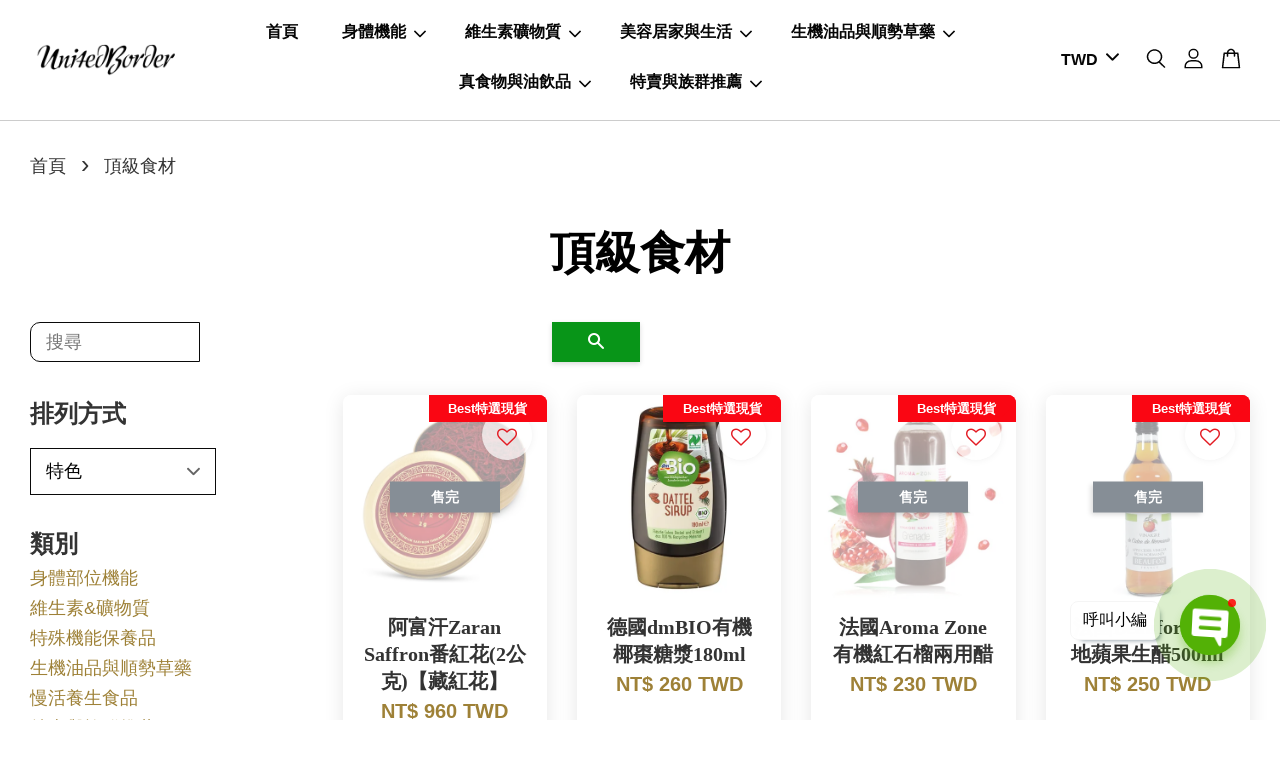

--- FILE ---
content_type: text/html; charset=UTF-8
request_url: https://www.unitedborder.store/collections/%E9%A0%82%E7%B4%9A%E9%A3%9F%E6%9D%90%E4%B8%80
body_size: 43365
content:
<!doctype html>
<!--[if lt IE 7]><html class="no-js lt-ie9 lt-ie8 lt-ie7" lang="en"> <![endif]-->
<!--[if IE 7]><html class="no-js lt-ie9 lt-ie8" lang="en"> <![endif]-->
<!--[if IE 8]><html class="no-js lt-ie9" lang="en"> <![endif]-->
<!--[if IE 9 ]><html class="ie9 no-js"> <![endif]-->
<!--[if (gt IE 9)|!(IE)]><!--> <html class="no-js"> <!--<![endif]-->
<!-- Global site tag (gtag.js) - Google Analytics -->
<script async src="https://www.googletagmanager.com/gtag/js?id=UA-172015977-1">
</script>
 
<script>
  window.dataLayer = window.dataLayer || [];
  function gtag(){dataLayer.push(arguments);}
  gtag('js', new Date());

  gtag('config', 'UA-172015977-1');
</script>
  
  <head>
    
  <meta name="facebook-domain-verification" content="sfu5l5gjxdgtpenzv9s6uxfpdtehas" />  
  <meta name="facebook-domain-verification" content="b3byemj0wua244vl8ks1ky0gaolrj6" />
     
  <meta name="google-site-verification" content="04hfKku98x0ggVLqA1TlLgM4sGKtc21rNdcS8szvPws" />
    
    <!-- Global site tag (gtag.js) - Google Analytics -->
<script async src="https://www.googletagmanager.com/gtag/js?id=UA-149405944-1"></script>
<script>
  window.dataLayer = window.dataLayer || [];
  function gtag(){dataLayer.push(arguments);}
  gtag('js', new Date());

  gtag('config', 'UA-149405944-1');
</script>

<script>
  window.fbAsyncInit = function() {
    FB.init({
      appId      : '{your-app-id}',
      cookie     : true,
      xfbml      : true,
      version    : '{api-version}'
    });
      
    FB.AppEvents.logPageView();   
      
  };

  (function(d, s, id){
     var js, fjs = d.getElementsByTagName(s)[0];
     if (d.getElementById(id)) {return;}
     js = d.createElement(s); js.id = id;
     js.src = "https://connect.facebook.net/en_US/sdk.js";
     fjs.parentNode.insertBefore(js, fjs);
   }(document, 'script', 'facebook-jssdk'));
</script>    
    <!-- Global site tag (gtag.js) - Google Ads: 1001168227 -->
<script async src="https://www.googletagmanager.com/gtag/js?id=AW-1001168227"></script>
    <script>
  window.dataLayer = window.dataLayer || [];
  function gtag(){dataLayer.push(arguments);}
  gtag('js', new Date());

  gtag('config', 'AW-1001168227');
</script>

    
  <!-- Basic page needs ================================================== -->
  <meta charset="utf-8">
  <meta http-equiv="X-UA-Compatible" content="IE=edge,chrome=1">

  
  <link rel="icon" href="https://cdn.store-assets.com/s/282157/f/3968453.jpeg" />
  

  <!-- Title and description ================================================== -->
  <title>
  頂級食材 &ndash; 創境生活網 UnitedBorder.store
  </title>

  

  <!-- Social meta ================================================== -->
  

  <meta property="og:type" content="website">
  <meta property="og:title" content="頂級食材">
  <meta property="og:url" content="https://www.unitedborder.store/collections/頂級食材一">
  
  <meta property="og:image" content="https://cdn.store-assets.com/s/282157/f/3968436.png?width=350&format=webp">
  <meta property="og:image:secure_url" content="https://cdn.store-assets.com/s/282157/f/3968436.png?width=350&format=webp">
  


<meta property="og:description" content="創境生活是一種跨越國境與區域限制的電子商務平台，創境生活企圖讓跨國購物成為一件美好的過程，讓你我回歸到購物愉悅的初心，拋開區域的限制、語言的隔閡、國際支付、報關運送等問題，讓我們一起來探索這個大千世界~">
<meta property="og:site_name" content="創境生活網 UnitedBorder.store">



  <meta name="twitter:card" content="summary">







  <!-- Helpers ================================================== -->
  <link rel="canonical" href="https://www.unitedborder.store/collections/頂級食材一">
  <meta name="viewport" content="width=device-width, initial-scale=1.0, minimum-scale=1.0, maximum-scale=3.0">
  <meta name="theme-color" content="">

  <!-- CSS ================================================== -->
  <link href="https://store-themes.easystore.co/282157/themes/2877/assets/timber.css?t=1765299708" rel="stylesheet" type="text/css" media="screen" />
  <link href="https://store-themes.easystore.co/282157/themes/2877/assets/theme.css?t=1765299708" rel="stylesheet" type="text/css" media="screen" />

  



<link href="https://fonts.googleapis.com/css?family=Rajdhani:400,600&display=swap" rel="stylesheet">


  <script src="//ajax.googleapis.com/ajax/libs/jquery/1.11.0/jquery.min.js" type="text/javascript" ></script>
  <!-- Header hook for plugins ================================================== -->
  
<!-- ScriptTags -->
<script>window.__st={'p': 'collection', 'cid': ''};</script><script src='/assets/events.js'></script><script>(function(d,s,id){var js,fjs=d.getElementsByTagName(s)[0];if(d.getElementById(id))return;js=d.createElement(s);js.id=id;js.src='https://connect.facebook.net/zh_TW/sdk/xfbml.customerchat.js#xfbml=1&version=v6.0&autoLogAppEvents=1';fjs.parentNode.insertBefore(js,fjs);}(document,'script','facebook-jssdk'));</script><script>(function(){function asyncLoad(){var urls=['/assets/traffic.js?v=1','https://apps.easystore.co/snow-fall/script.js?shop=unitedborer.easy.co','https://apps.easystore.co/instagram-feed/script.js?shop=unitedborer.easy.co','https://apps.easystore.co/social-media-share/script.js?shop=unitedborer.easy.co','https://smartarget.online/loader.js?type=int&u=37b49ea3798cf782692f08bb6c97ae4f93511bf4&source=easystore_contact_us'];for(var i=0;i<urls.length;i++){var s=document.createElement('script');s.type='text/javascript';s.async=true;s.src=urls[i];var x=document.getElementsByTagName('script')[0];x.parentNode.insertBefore(s, x);}}window.attachEvent ? window.attachEvent('onload', asyncLoad) : window.addEventListener('load', asyncLoad, false);})();</script>
<!-- /ScriptTags -->


  
<!--[if lt IE 9]>
<script src="//cdnjs.cloudflare.com/ajax/libs/html5shiv/3.7.2/html5shiv.min.js" type="text/javascript" ></script>
<script src="https://store-themes.easystore.co/282157/themes/2877/assets/respond.min.js?t=1765299708" type="text/javascript" ></script>
<link href="https://store-themes.easystore.co/282157/themes/2877/assets/respond-proxy.html" id="respond-proxy" rel="respond-proxy" />
<link href="//www.unitedborder.store/search?q=592d26940fcc15fa92a2382ae269371a" id="respond-redirect" rel="respond-redirect" />
<script src="//www.unitedborder.store/search?q=592d26940fcc15fa92a2382ae269371a" type="text/javascript"></script>
<![endif]-->



  <script src="https://store-themes.easystore.co/282157/themes/2877/assets/modernizr.min.js?t=1765299708" type="text/javascript" ></script>

  
  
  <script>
  (function(i,s,o,g,r,a,m){i['GoogleAnalyticsObject']=r;i[r]=i[r]||function(){
  (i[r].q=i[r].q||[]).push(arguments)},i[r].l=1*new Date();a=s.createElement(o),
  m=s.getElementsByTagName(o)[0];a.async=1;a.src=g;m.parentNode.insertBefore(a,m)
  })(window,document,'script','https://www.google-analytics.com/analytics.js','ga');

  ga('create', '', 'auto','myTracker');
  ga('myTracker.send', 'pageview');

  </script>
  
<!-- Snippet:global/head: Google Search Console -->
<meta name="google-site-verification" content="abc123">
<!-- /Snippet -->

<!-- Snippet:global/head: Instagram Feed -->
<link rel="stylesheet" href="https://apps.easystore.co/assets/css/instagram-feed/insta-feed-style.css">
<!-- /Snippet -->

<!-- Snippet:global/head: Pinterest Webmaster -->
<meta name="p:domain_verify" content="abc123">
<!-- /Snippet -->

<!-- Snippet:global/head: Product Property 進階規格選項 -->

            <script src="https://apps.easystore.co/assets/js/product-property/properties.js?v2.03"></script>
            <link type="text/css" rel="stylesheet" href="https://apps.easystore.co/assets/css/product-property/main.css?v2.03">
          
<!-- /Snippet -->

</head>

  
<body id="------------" class="template-collection  " >
 
  
  <ul id="MobileNav" class="mobile-nav">
  
  <li class="mobile-nav_icon-x has-currency-picker">
    
      


<label class="currency-picker__wrapper">
  <!-- <span class="currency-picker__label">Pick a currency</span> -->
  <svg class="svg-icon" id="Layer_1" data-name="Layer 1" xmlns="http://www.w3.org/2000/svg" viewBox="0 0 100 100"><title>arrow down</title><path d="M50,78.18A7.35,7.35,0,0,1,44.82,76L3.15,34.36A7.35,7.35,0,1,1,13.55,24L50,60.44,86.45,24a7.35,7.35,0,1,1,10.4,10.4L55.21,76A7.32,7.32,0,0,1,50,78.18Z"/></svg>
  <select class="currency-picker" name="currencies" style="display: inline; width: auto; vertical-align: inherit;">
  <option value="TWD" selected="selected">TWD</option>
  
    
  
    
    <option value="USD">USD</option>
    
  
    
    <option value="CNY">CNY</option>
    
  
    
    <option value="HKD">HKD</option>
    
  
    
  
  </select>
</label>



  	
  	<span class="MobileNavTrigger icon icon-x"></span>
  </li>
  
  
  <li class="mobile-nav__link" aria-haspopup="true">
    
    <a href="/" >
      首頁
    </a>
    
  </li>
  
  
  <li class="mobile-nav__link" aria-haspopup="true">
    
    
    <a href="/collections/維生素與礦物質" class="mobile-nav__parent-link">
      身體機能
    </a>
    <span class="mobile-nav__sublist-trigger">
      <span class="icon-fallback-text mobile-nav__sublist-expand">
  <span class="icon icon-plus" aria-hidden="true"></span>
  <span class="fallback-text">+</span>
</span>
<span class="icon-fallback-text mobile-nav__sublist-contract">
  <span class="icon icon-minus" aria-hidden="true"></span>
  <span class="fallback-text">-</span>
</span>

    </span>
    <ul class="mobile-nav__sublist">
      
      
      <li class="mobile-nav__sublist-link" aria-haspopup="true">
        
        
        <a href="/collections/呼吸循環系統" class="mobile-nav__parent-link">
          呼吸&循環
        </a>
        <span class="mobile-nav__sublist-trigger"><span class="icon-fallback-text mobile-nav__sublist-expand">
  <span class="icon icon-plus" aria-hidden="true"></span>
  <span class="fallback-text">+</span>
</span>
<span class="icon-fallback-text mobile-nav__sublist-contract">
  <span class="icon icon-minus" aria-hidden="true"></span>
  <span class="fallback-text">-</span>
</span>
</span>
        <ul class="mobile-nav__sublist"> 
          
          
          <li class="mobile-nav__sublist-link" aria-haspopup="true">
            
            <a href="/collections/舒喉滋潤" >
              咳嗽舒喉
            </a>
            
          </li>
          
          
          <li class="mobile-nav__sublist-link" aria-haspopup="true">
            
            <a href="/collections/三高問題" >
              三高問題
            </a>
            
          </li>
          
          
          <li class="mobile-nav__sublist-link" aria-haspopup="true">
            
            <a href="/collections/心臟循環" >
              心臟循環
            </a>
            
          </li>
          
          
          <li class="mobile-nav__sublist-link" aria-haspopup="true">
            
            <a href="/collections/血糖穩定" >
              血糖穩定
            </a>
            
          </li>
          
          
          <li class="mobile-nav__sublist-link" aria-haspopup="true">
            
            <a href="/collections/末梢循環" >
              末梢循環
            </a>
            
          </li>
          
        </ul>
        
      </li>
      
      
      <li class="mobile-nav__sublist-link" aria-haspopup="true">
        
        
        <a href="/collections/免疫防護系統" class="mobile-nav__parent-link">
          免疫防護系統
        </a>
        <span class="mobile-nav__sublist-trigger"><span class="icon-fallback-text mobile-nav__sublist-expand">
  <span class="icon icon-plus" aria-hidden="true"></span>
  <span class="fallback-text">+</span>
</span>
<span class="icon-fallback-text mobile-nav__sublist-contract">
  <span class="icon icon-minus" aria-hidden="true"></span>
  <span class="fallback-text">-</span>
</span>
</span>
        <ul class="mobile-nav__sublist"> 
          
          
          <li class="mobile-nav__sublist-link" aria-haspopup="true">
            
            <a href="/collections/強化免疫" >
              	強化免疫
            </a>
            
          </li>
          
          
          <li class="mobile-nav__sublist-link" aria-haspopup="true">
            
            <a href="/collections/細胞修補" >
              	細胞修補
            </a>
            
          </li>
          
          
          <li class="mobile-nav__sublist-link" aria-haspopup="true">
            
            <a href="/collections/造血功能" >
              	造血活化
            </a>
            
          </li>
          
        </ul>
        
      </li>
      
      
      <li class="mobile-nav__sublist-link" aria-haspopup="true">
        
        
        <a href="/collections/消化運動系統" class="mobile-nav__parent-link">
          消化&運動
        </a>
        <span class="mobile-nav__sublist-trigger"><span class="icon-fallback-text mobile-nav__sublist-expand">
  <span class="icon icon-plus" aria-hidden="true"></span>
  <span class="fallback-text">+</span>
</span>
<span class="icon-fallback-text mobile-nav__sublist-contract">
  <span class="icon icon-minus" aria-hidden="true"></span>
  <span class="fallback-text">-</span>
</span>
</span>
        <ul class="mobile-nav__sublist"> 
          
          
          <li class="mobile-nav__sublist-link" aria-haspopup="true">
            
            <a href="/collections/腸胃消化" >
              腸胃消化
            </a>
            
          </li>
          
          
          <li class="mobile-nav__sublist-link" aria-haspopup="true">
            
            <a href="/collections/胃酸潰瘍" >
              胃酸潰瘍
            </a>
            
          </li>
          
          
          <li class="mobile-nav__sublist-link" aria-haspopup="true">
            
            <a href="/collections/偶發便祕" >
              偶發便祕
            </a>
            
          </li>
          
          
          <li class="mobile-nav__sublist-link" aria-haspopup="true">
            
            <a href="/collections/優質蛋白-1" >
              優質蛋白
            </a>
            
          </li>
          
          
          <li class="mobile-nav__sublist-link" aria-haspopup="true">
            
            <a href="/collections/關節骨質疏鬆" >
              關節骨質疏鬆
            </a>
            
          </li>
          
        </ul>
        
      </li>
      
      
      <li class="mobile-nav__sublist-link" aria-haspopup="true">
        
        
        <a href="/collections/肝膽神經系統" class="mobile-nav__parent-link">
          肝膽&神經
        </a>
        <span class="mobile-nav__sublist-trigger"><span class="icon-fallback-text mobile-nav__sublist-expand">
  <span class="icon icon-plus" aria-hidden="true"></span>
  <span class="fallback-text">+</span>
</span>
<span class="icon-fallback-text mobile-nav__sublist-contract">
  <span class="icon icon-minus" aria-hidden="true"></span>
  <span class="fallback-text">-</span>
</span>
</span>
        <ul class="mobile-nav__sublist"> 
          
          
          <li class="mobile-nav__sublist-link" aria-haspopup="true">
            
            <a href="/collections/強健精神" >
              	強健精神
            </a>
            
          </li>
          
          
          <li class="mobile-nav__sublist-link" aria-haspopup="true">
            
            <a href="/collections/穩定神經" >
              	穩定神經
            </a>
            
          </li>
          
          
          <li class="mobile-nav__sublist-link" aria-haspopup="true">
            
            <a href="/collections/草本舒眠" >
              	草本舒眠
            </a>
            
          </li>
          
          
          <li class="mobile-nav__sublist-link" aria-haspopup="true">
            
            <a href="/collections/腦力維護" >
              	腦力維護
            </a>
            
          </li>
          
          
          <li class="mobile-nav__sublist-link" aria-haspopup="true">
            
            <a href="/collections/肝功能養護" >
              	肝功能養護
            </a>
            
          </li>
          
        </ul>
        
      </li>
      
      
      <li class="mobile-nav__sublist-link" aria-haspopup="true">
        
        
        <a href="/collections/泌尿生殖系統" class="mobile-nav__parent-link">
          泌尿生殖系統
        </a>
        <span class="mobile-nav__sublist-trigger"><span class="icon-fallback-text mobile-nav__sublist-expand">
  <span class="icon icon-plus" aria-hidden="true"></span>
  <span class="fallback-text">+</span>
</span>
<span class="icon-fallback-text mobile-nav__sublist-contract">
  <span class="icon icon-minus" aria-hidden="true"></span>
  <span class="fallback-text">-</span>
</span>
</span>
        <ul class="mobile-nav__sublist"> 
          
          
          <li class="mobile-nav__sublist-link" aria-haspopup="true">
            
            <a href="/collections/攝護腺養健" >
              泌尿與膀胱
            </a>
            
          </li>
          
          
          <li class="mobile-nav__sublist-link" aria-haspopup="true">
            
            <a href="/collections/防護抗病菌" >
              防護抗病菌
            </a>
            
          </li>
          
          
          <li class="mobile-nav__sublist-link" aria-haspopup="true">
            
            <a href="/collections/和諧性生活" >
              和諧性生活
            </a>
            
          </li>
          
        </ul>
        
      </li>
      
      
      <li class="mobile-nav__sublist-link" aria-haspopup="true">
        
        
        <a href="/collections/體態外貌" class="mobile-nav__parent-link">
          體態&視力
        </a>
        <span class="mobile-nav__sublist-trigger"><span class="icon-fallback-text mobile-nav__sublist-expand">
  <span class="icon icon-plus" aria-hidden="true"></span>
  <span class="fallback-text">+</span>
</span>
<span class="icon-fallback-text mobile-nav__sublist-contract">
  <span class="icon icon-minus" aria-hidden="true"></span>
  <span class="fallback-text">-</span>
</span>
</span>
        <ul class="mobile-nav__sublist"> 
          
          
          <li class="mobile-nav__sublist-link" aria-haspopup="true">
            
            <a href="/collections/視力保健與維護" >
              	視力保健與維護
            </a>
            
          </li>
          
          
          <li class="mobile-nav__sublist-link" aria-haspopup="true">
            
            <a href="/collections/阻斷型吸收控制" >
              	阻斷型吸收控制
            </a>
            
          </li>
          
          
          <li class="mobile-nav__sublist-link" aria-haspopup="true">
            
            <a href="/collections/降低食慾型控制" >
              	燃脂降低食慾型
            </a>
            
          </li>
          
          
          <li class="mobile-nav__sublist-link" aria-haspopup="true">
            
            <a href="/collections/生酮飲食" >
              	生酮飲食相關品
            </a>
            
          </li>
          
          
          <li class="mobile-nav__sublist-link" aria-haspopup="true">
            
            <a href="/collections/皮膚外觀與髮質" >
              	皮膚外觀與髮質
            </a>
            
          </li>
          
        </ul>
        
      </li>
      
    </ul>
    
  </li>
  
  
  <li class="mobile-nav__link" aria-haspopup="true">
    
    
    <a href="/collections/各種維生素-1" class="mobile-nav__parent-link">
      維生素礦物質
    </a>
    <span class="mobile-nav__sublist-trigger">
      <span class="icon-fallback-text mobile-nav__sublist-expand">
  <span class="icon icon-plus" aria-hidden="true"></span>
  <span class="fallback-text">+</span>
</span>
<span class="icon-fallback-text mobile-nav__sublist-contract">
  <span class="icon icon-minus" aria-hidden="true"></span>
  <span class="fallback-text">-</span>
</span>

    </span>
    <ul class="mobile-nav__sublist">
      
      
      <li class="mobile-nav__sublist-link" aria-haspopup="true">
        
        <a href="/collections/鐵-1" >
          鐵
        </a>
        
      </li>
      
      
      <li class="mobile-nav__sublist-link" aria-haspopup="true">
        
        <a href="/collections/鈣-1" >
          鈣
        </a>
        
      </li>
      
      
      <li class="mobile-nav__sublist-link" aria-haspopup="true">
        
        <a href="/collections/鎂-1" >
          鎂
        </a>
        
      </li>
      
      
      <li class="mobile-nav__sublist-link" aria-haspopup="true">
        
        <a href="/collections/矽-1" >
          	矽
        </a>
        
      </li>
      
      
      <li class="mobile-nav__sublist-link" aria-haspopup="true">
        
        <a href="/collections/硒" >
          硒
        </a>
        
      </li>
      
      
      <li class="mobile-nav__sublist-link" aria-haspopup="true">
        
        <a href="/collections/鋅-1" >
          鋅
        </a>
        
      </li>
      
      
      <li class="mobile-nav__sublist-link" aria-haspopup="true">
        
        <a href="/collections/胺基酸" >
          胺基酸
        </a>
        
      </li>
      
      
      <li class="mobile-nav__sublist-link" aria-haspopup="true">
        
        <a href="/collections/生物素" >
          生物素
        </a>
        
      </li>
      
      
      <li class="mobile-nav__sublist-link" aria-haspopup="true">
        
        <a href="/collections/三價鉻" >
          三價鉻
        </a>
        
      </li>
      
      
      <li class="mobile-nav__sublist-link" aria-haspopup="true">
        
        <a href="/collections/右旋硫辛酸" >
          右旋硫辛酸
        </a>
        
      </li>
      
      
      <li class="mobile-nav__sublist-link" aria-haspopup="true">
        
        <a href="/collections/不飽和脂肪酸" >
          不飽和脂肪酸
        </a>
        
      </li>
      
      
      <li class="mobile-nav__sublist-link" aria-haspopup="true">
        
        <a href="/collections/蛋白質" >
          蛋白質
        </a>
        
      </li>
      
      
      <li class="mobile-nav__sublist-link" aria-haspopup="true">
        
        <a href="/collections/維生素b12" >
          維生素B
        </a>
        
      </li>
      
      
      <li class="mobile-nav__sublist-link" aria-haspopup="true">
        
        <a href="/collections/維生素c-1" >
          維生素C
        </a>
        
      </li>
      
      
      <li class="mobile-nav__sublist-link" aria-haspopup="true">
        
        <a href="/collections/維生素d-1" >
          維生素D
        </a>
        
      </li>
      
      
      <li class="mobile-nav__sublist-link" aria-haspopup="true">
        
        <a href="/collections/維生素e-1" >
          維生素E
        </a>
        
      </li>
      
      
      <li class="mobile-nav__sublist-link" aria-haspopup="true">
        
        <a href="/collections/維生素k2" >
          維生素K2
        </a>
        
      </li>
      
      
      <li class="mobile-nav__sublist-link" aria-haspopup="true">
        
        <a href="/collections/綜合維生素-1" >
          綜合維生素
        </a>
        
      </li>
      
      
      <li class="mobile-nav__sublist-link" aria-haspopup="true">
        
        <a href="/collections/綜合礦物質-1" >
          綜合礦物質
        </a>
        
      </li>
      
    </ul>
    
  </li>
  
  
  <li class="mobile-nav__link" aria-haspopup="true">
    
    
    <a href="/collections/機能保養品" class="mobile-nav__parent-link">
      美容居家與生活
    </a>
    <span class="mobile-nav__sublist-trigger">
      <span class="icon-fallback-text mobile-nav__sublist-expand">
  <span class="icon icon-plus" aria-hidden="true"></span>
  <span class="fallback-text">+</span>
</span>
<span class="icon-fallback-text mobile-nav__sublist-contract">
  <span class="icon icon-minus" aria-hidden="true"></span>
  <span class="fallback-text">-</span>
</span>

    </span>
    <ul class="mobile-nav__sublist">
      
      
      <li class="mobile-nav__sublist-link" aria-haspopup="true">
        
        
        <a href="/collections/特殊機能保養品" class="mobile-nav__parent-link">
          特殊機能保養品
        </a>
        <span class="mobile-nav__sublist-trigger"><span class="icon-fallback-text mobile-nav__sublist-expand">
  <span class="icon icon-plus" aria-hidden="true"></span>
  <span class="fallback-text">+</span>
</span>
<span class="icon-fallback-text mobile-nav__sublist-contract">
  <span class="icon icon-minus" aria-hidden="true"></span>
  <span class="fallback-text">-</span>
</span>
</span>
        <ul class="mobile-nav__sublist"> 
          
          
          <li class="mobile-nav__sublist-link" aria-haspopup="true">
            
            <a href="/collections/藥局治療型產品" >
              藥局治療型產品
            </a>
            
          </li>
          
          
          <li class="mobile-nav__sublist-link" aria-haspopup="true">
            
            <a href="/collections/皮膚內外傷修護" >
              皮膚內外傷修護
            </a>
            
          </li>
          
          
          <li class="mobile-nav__sublist-link" aria-haspopup="true">
            
            <a href="/collections/臉部乳霜-精華液" >
              臉部乳霜/精華液
            </a>
            
          </li>
          
          
          <li class="mobile-nav__sublist-link" aria-haspopup="true">
            
            <a href="/collections/植萃溫和清潔" >
              植萃溫和清潔
            </a>
            
          </li>
          
          
          <li class="mobile-nav__sublist-link" aria-haspopup="true">
            
            <a href="/collections/植萃眼部精華" >
              植萃眼部精華
            </a>
            
          </li>
          
          
          <li class="mobile-nav__sublist-link" aria-haspopup="true">
            
            <a href="/collections/化妝水" >
              肌膚化妝水
            </a>
            
          </li>
          
          
          <li class="mobile-nav__sublist-link" aria-haspopup="true">
            
            <a href="/collections/美白淡斑乳膏" >
              美白淡斑乳膏
            </a>
            
          </li>
          
          
          <li class="mobile-nav__sublist-link" aria-haspopup="true">
            
            <a href="/collections/高效防曬-防蚊品" >
              高效防曬/防蚊品
            </a>
            
          </li>
          
          
          <li class="mobile-nav__sublist-link" aria-haspopup="true">
            
            <a href="/collections/秀髮滋養產品" >
              秀髮潔淨滋養品
            </a>
            
          </li>
          
          
          <li class="mobile-nav__sublist-link" aria-haspopup="true">
            
            <a href="/collections/痠痛鎮靜乳膏" >
              痠痛鎮靜乳膏
            </a>
            
          </li>
          
          
          <li class="mobile-nav__sublist-link" aria-haspopup="true">
            
            <a href="/collections/身體有機油霜" >
              身體手足有機油霜
            </a>
            
          </li>
          
          
          <li class="mobile-nav__sublist-link" aria-haspopup="true">
            
            <a href="/collections/天然美妝產品" >
              美妝與唇部護理
            </a>
            
          </li>
          
          
          <li class="mobile-nav__sublist-link" aria-haspopup="true">
            
            <a href="/collections/保養特效面膜" >
              天然特效面膜
            </a>
            
          </li>
          
          
          <li class="mobile-nav__sublist-link" aria-haspopup="true">
            
            <a href="/collections/有機牙膏-漱口水" >
              口腔衛生與鼻腔保養
            </a>
            
          </li>
          
          
          <li class="mobile-nav__sublist-link" aria-haspopup="true">
            
            <a href="/collections/機能彩妝品" >
              機能彩妝品
            </a>
            
          </li>
          
        </ul>
        
      </li>
      
      
      <li class="mobile-nav__sublist-link" aria-haspopup="true">
        
        
        <a href="/collections/芳療精油與油品" class="mobile-nav__parent-link">
          芳療精油純露與油品
        </a>
        <span class="mobile-nav__sublist-trigger"><span class="icon-fallback-text mobile-nav__sublist-expand">
  <span class="icon icon-plus" aria-hidden="true"></span>
  <span class="fallback-text">+</span>
</span>
<span class="icon-fallback-text mobile-nav__sublist-contract">
  <span class="icon icon-minus" aria-hidden="true"></span>
  <span class="fallback-text">-</span>
</span>
</span>
        <ul class="mobile-nav__sublist"> 
          
          
          <li class="mobile-nav__sublist-link" aria-haspopup="true">
            
            <a href="/collections/純露" >
              純露
            </a>
            
          </li>
          
          
          <li class="mobile-nav__sublist-link" aria-haspopup="true">
            
            <a href="/collections/基底油" >
              基底油霜
            </a>
            
          </li>
          
          
          <li class="mobile-nav__sublist-link" aria-haspopup="true">
            
            <a href="/collections/純淨精油" >
              100%純淨精油
            </a>
            
          </li>
          
          
          <li class="mobile-nav__sublist-link" aria-haspopup="true">
            
            <a href="/collections/香療保養品" >
              香療保養品
            </a>
            
          </li>
          
          
          <li class="mobile-nav__sublist-link" aria-haspopup="true">
            
            <a href="/collections/有機複合精油滾珠" >
              有機複合精油滾珠
            </a>
            
          </li>
          
          
          <li class="mobile-nav__sublist-link" aria-haspopup="true">
            
            <a href="/collections/保養品原料" >
              保養品原料
            </a>
            
          </li>
          
          
          <li class="mobile-nav__sublist-link" aria-haspopup="true">
            
            <a href="/collections/泡澡精油露與海鹽" >
              泡澡精油露與海鹽
            </a>
            
          </li>
          
        </ul>
        
      </li>
      
      
      <li class="mobile-nav__sublist-link" aria-haspopup="true">
        
        
        <a href="/collections/有機手工皂" class="mobile-nav__parent-link">
          經典手工皂
        </a>
        <span class="mobile-nav__sublist-trigger"><span class="icon-fallback-text mobile-nav__sublist-expand">
  <span class="icon icon-plus" aria-hidden="true"></span>
  <span class="fallback-text">+</span>
</span>
<span class="icon-fallback-text mobile-nav__sublist-contract">
  <span class="icon icon-minus" aria-hidden="true"></span>
  <span class="fallback-text">-</span>
</span>
</span>
        <ul class="mobile-nav__sublist"> 
          
          
          <li class="mobile-nav__sublist-link" aria-haspopup="true">
            
            <a href="/collections/環保洗髮皂" >
              環保洗髮皂
            </a>
            
          </li>
          
          
          <li class="mobile-nav__sublist-link" aria-haspopup="true">
            
            <a href="/collections/有機花瓣皂" >
              有機精油手工皂
            </a>
            
          </li>
          
          
          <li class="mobile-nav__sublist-link" aria-haspopup="true">
            
            <a href="/collections/敘利亞阿勒波古皂" >
              敘利亞阿勒波古皂
            </a>
            
          </li>
          
          
          <li class="mobile-nav__sublist-link" aria-haspopup="true">
            
            <a href="/collections/法國有機經典馬賽皂" >
              法國有機經典馬賽皂
            </a>
            
          </li>
          
        </ul>
        
      </li>
      
      
      <li class="mobile-nav__sublist-link" aria-haspopup="true">
        
        
        <a href="/collections/居家環境用品" class="mobile-nav__parent-link">
          居家生活用品
        </a>
        <span class="mobile-nav__sublist-trigger"><span class="icon-fallback-text mobile-nav__sublist-expand">
  <span class="icon icon-plus" aria-hidden="true"></span>
  <span class="fallback-text">+</span>
</span>
<span class="icon-fallback-text mobile-nav__sublist-contract">
  <span class="icon icon-minus" aria-hidden="true"></span>
  <span class="fallback-text">-</span>
</span>
</span>
        <ul class="mobile-nav__sublist"> 
          
          
          <li class="mobile-nav__sublist-link" aria-haspopup="true">
            
            <a href="/collections/德國環保漬霸萬用清潔布" >
              德國環保漬霸萬用清潔布
            </a>
            
          </li>
          
          
          <li class="mobile-nav__sublist-link" aria-haspopup="true">
            
            <a href="/collections/德國donto-dent假牙黏著劑" >
              德國Protefix超強蘆薈假牙黏著劑
            </a>
            
          </li>
          
          
          <li class="mobile-nav__sublist-link" aria-haspopup="true">
            
            <a href="/collections/日本古池隨身多功能切藥器" >
              日本古池隨身多功能切藥器
            </a>
            
          </li>
          
          
          <li class="mobile-nav__sublist-link" aria-haspopup="true">
            
            <a href="/collections/派卡瑞丁長效防蚊噴劑" >
              德國派卡瑞丁長效防蚊噴劑
            </a>
            
          </li>
          
          
          <li class="mobile-nav__sublist-link" aria-haspopup="true">
            
            <a href="/collections/法國有機濃縮萬用黑皂液" >
              法國有機濃縮萬用黑皂液
            </a>
            
          </li>
          
          
          <li class="mobile-nav__sublist-link" aria-haspopup="true">
            
            <a href="/collections/家用個人健康檢測劑" >
              家用個人健康檢測劑
            </a>
            
          </li>
          
          
          <li class="mobile-nav__sublist-link" aria-haspopup="true">
            
            <a href="/collections/德國ebelin純棉不掉絮化妝棉" >
              德國Ebelin純棉不掉絮化妝棉
            </a>
            
          </li>
          
          
          <li class="mobile-nav__sublist-link" aria-haspopup="true">
            
            <a href="/collections/德國profissimo雙面清潔海綿" >
              德國Profissimo雙面清潔海綿
            </a>
            
          </li>
          
          
          <li class="mobile-nav__sublist-link" aria-haspopup="true">
            
            <a href="/collections/美國usa鎮暴型防狼辣椒噴霧劑" >
              美國USA鎮暴型防狼辣椒噴霧劑
            </a>
            
          </li>
          
          
          <li class="mobile-nav__sublist-link" aria-haspopup="true">
            
            <a href="/collections/水洗式淨化精油擴香儀2-0版" >
              水洗式淨化精油擴香機2.0版
            </a>
            
          </li>
          
          
          <li class="mobile-nav__sublist-link" aria-haspopup="true">
            
            <a href="/collections/法國aroma-zone有機紅石榴兩用醋" >
              法國Aroma Zone有機紅石榴兩用醋
            </a>
            
          </li>
          
          
          <li class="mobile-nav__sublist-link" aria-haspopup="true">
            
            <a href="/collections/德國visiomax無痕速乾擦拭紙" >
              德國VISIOMAX無痕速乾擦拭紙
            </a>
            
          </li>
          
          
          <li class="mobile-nav__sublist-link" aria-haspopup="true">
            
            <a href="/collections/法國沉靜舒眠複方精油噴霧" >
              法國沉靜舒眠複方精油噴霧
            </a>
            
          </li>
          
          
          <li class="mobile-nav__sublist-link" aria-haspopup="true">
            
            <a href="/collections/法國aroma-zone分餾椰子油250ml" >
              法國Aroma Zone分餾椰子油250ml
            </a>
            
          </li>
          
          
          <li class="mobile-nav__sublist-link" aria-haspopup="true">
            
            <a href="/collections/法國aroma-zone精油嗅吸棒" >
              法國Aroma Zone精油嗅吸棒
            </a>
            
          </li>
          
          
          <li class="mobile-nav__sublist-link" aria-haspopup="true">
            
            <a href="/collections/德國一滴淨二合一刮舌清潔棒" >
              德國一滴淨二合一刮舌清潔棒
            </a>
            
          </li>
          
        </ul>
        
      </li>
      
    </ul>
    
  </li>
  
  
  <li class="mobile-nav__link" aria-haspopup="true">
    
    
    <a href="/collections/順勢療法草藥" class="mobile-nav__parent-link">
      生機油品與順勢草藥
    </a>
    <span class="mobile-nav__sublist-trigger">
      <span class="icon-fallback-text mobile-nav__sublist-expand">
  <span class="icon icon-plus" aria-hidden="true"></span>
  <span class="fallback-text">+</span>
</span>
<span class="icon-fallback-text mobile-nav__sublist-contract">
  <span class="icon icon-minus" aria-hidden="true"></span>
  <span class="fallback-text">-</span>
</span>

    </span>
    <ul class="mobile-nav__sublist">
      
      
      <li class="mobile-nav__sublist-link" aria-haspopup="true">
        
        
        <a href="/collections/冷壓油品與生機飲品" class="mobile-nav__parent-link">
          初榨冷壓油品
        </a>
        <span class="mobile-nav__sublist-trigger"><span class="icon-fallback-text mobile-nav__sublist-expand">
  <span class="icon icon-plus" aria-hidden="true"></span>
  <span class="fallback-text">+</span>
</span>
<span class="icon-fallback-text mobile-nav__sublist-contract">
  <span class="icon icon-minus" aria-hidden="true"></span>
  <span class="fallback-text">-</span>
</span>
</span>
        <ul class="mobile-nav__sublist"> 
          
          
          <li class="mobile-nav__sublist-link" aria-haspopup="true">
            
            <a href="/collections/初榨黑種草油" >
              初榨黑種草油
            </a>
            
          </li>
          
          
          <li class="mobile-nav__sublist-link" aria-haspopup="true">
            
            <a href="/collections/俄羅斯沙棘油" >
              俄羅斯沙棘油
            </a>
            
          </li>
          
          
          <li class="mobile-nav__sublist-link" aria-haspopup="true">
            
            <a href="/collections/水飛薊籽油" >
              水飛薊籽油
            </a>
            
          </li>
          
          
          <li class="mobile-nav__sublist-link" aria-haspopup="true">
            
            <a href="/collections/初榨酪梨油" >
              初榨酪梨油
            </a>
            
          </li>
          
          
          <li class="mobile-nav__sublist-link" aria-haspopup="true">
            
            <a href="/collections/有機大麻籽油" >
              有機大麻籽油
            </a>
            
          </li>
          
        </ul>
        
      </li>
      
      
      <li class="mobile-nav__sublist-link" aria-haspopup="true">
        
        
        <a href="/collections/生機飲品" class="mobile-nav__parent-link">
          生機飲品
        </a>
        <span class="mobile-nav__sublist-trigger"><span class="icon-fallback-text mobile-nav__sublist-expand">
  <span class="icon icon-plus" aria-hidden="true"></span>
  <span class="fallback-text">+</span>
</span>
<span class="icon-fallback-text mobile-nav__sublist-contract">
  <span class="icon icon-minus" aria-hidden="true"></span>
  <span class="fallback-text">-</span>
</span>
</span>
        <ul class="mobile-nav__sublist"> 
          
          
          <li class="mobile-nav__sublist-link" aria-haspopup="true">
            
            <a href="/collections/3公升德國有機莓果原汁" >
              3公升德國有機莓果原汁
            </a>
            
          </li>
          
          
          <li class="mobile-nav__sublist-link" aria-haspopup="true">
            
            <a href="/collections/俄羅斯沙棘原汁" >
              俄羅斯沙棘原汁
            </a>
            
          </li>
          
          
          <li class="mobile-nav__sublist-link" aria-haspopup="true">
            
            <a href="/collections/頂級機能生醋" >
              頂級機能生醋
            </a>
            
          </li>
          
          
          <li class="mobile-nav__sublist-link" aria-haspopup="true">
            
            <a href="/collections/草本單複方飲品" >
              草本單複方補充品
            </a>
            
          </li>
          
        </ul>
        
      </li>
      
      
      <li class="mobile-nav__sublist-link" aria-haspopup="true">
        
        
        <a href="/collections/順勢療法草藥類" class="mobile-nav__parent-link">
          順勢療法草藥類
        </a>
        <span class="mobile-nav__sublist-trigger"><span class="icon-fallback-text mobile-nav__sublist-expand">
  <span class="icon icon-plus" aria-hidden="true"></span>
  <span class="fallback-text">+</span>
</span>
<span class="icon-fallback-text mobile-nav__sublist-contract">
  <span class="icon icon-minus" aria-hidden="true"></span>
  <span class="fallback-text">-</span>
</span>
</span>
        <ul class="mobile-nav__sublist"> 
          
          
          <li class="mobile-nav__sublist-link" aria-haspopup="true">
            
            <a href="/collections/藥草葉片類" >
              藥草葉片類
            </a>
            
          </li>
          
          
          <li class="mobile-nav__sublist-link" aria-haspopup="true">
            
            <a href="/collections/傳統花朵類" >
              傳統花朵類
            </a>
            
          </li>
          
          
          <li class="mobile-nav__sublist-link" aria-haspopup="true">
            
            <a href="/collections/種籽與香料類" >
              種籽香料果實類
            </a>
            
          </li>
          
          
          <li class="mobile-nav__sublist-link" aria-haspopup="true">
            
            <a href="/collections/生機藻類" >
              生機藻類
            </a>
            
          </li>
          
          
          <li class="mobile-nav__sublist-link" aria-haspopup="true">
            
            <a href="/collections/草藥根莖類" >
              草藥根莖類
            </a>
            
          </li>
          
          
          <li class="mobile-nav__sublist-link" aria-haspopup="true">
            
            <a href="/collections/抗氧莓果類" >
              抗氧莓果類
            </a>
            
          </li>
          
          
          <li class="mobile-nav__sublist-link" aria-haspopup="true">
            
            <a href="/collections/藥用菌菇類" >
              藥用菌菇類
            </a>
            
          </li>
          
        </ul>
        
      </li>
      
      
      <li class="mobile-nav__sublist-link" aria-haspopup="true">
        
        
        <a href="/collections/能量小食" class="mobile-nav__parent-link">
          能量小食
        </a>
        <span class="mobile-nav__sublist-trigger"><span class="icon-fallback-text mobile-nav__sublist-expand">
  <span class="icon icon-plus" aria-hidden="true"></span>
  <span class="fallback-text">+</span>
</span>
<span class="icon-fallback-text mobile-nav__sublist-contract">
  <span class="icon icon-minus" aria-hidden="true"></span>
  <span class="fallback-text">-</span>
</span>
</span>
        <ul class="mobile-nav__sublist"> 
          
          
          <li class="mobile-nav__sublist-link" aria-haspopup="true">
            
            <a href="/collections/風味糖果" >
              巧克力與機能糖果
            </a>
            
          </li>
          
          
          <li class="mobile-nav__sublist-link" aria-haspopup="true">
            
            <a href="/collections/生機含片" >
              生機含片
            </a>
            
          </li>
          
          
          <li class="mobile-nav__sublist-link" aria-haspopup="true">
            
            <a href="/collections/養生果乾-1" >
              有機莓果乾
            </a>
            
          </li>
          
        </ul>
        
      </li>
      
    </ul>
    
  </li>
  
  
  <li class="mobile-nav__link" aria-haspopup="true">
    
    
    <a href="/collections/慢活養生食品" class="mobile-nav__parent-link">
      真食物與油飲品
    </a>
    <span class="mobile-nav__sublist-trigger">
      <span class="icon-fallback-text mobile-nav__sublist-expand">
  <span class="icon icon-plus" aria-hidden="true"></span>
  <span class="fallback-text">+</span>
</span>
<span class="icon-fallback-text mobile-nav__sublist-contract">
  <span class="icon icon-minus" aria-hidden="true"></span>
  <span class="fallback-text">-</span>
</span>

    </span>
    <ul class="mobile-nav__sublist">
      
      
      <li class="mobile-nav__sublist-link" aria-haspopup="true">
        
        
        <a href="/collections/香氛茶品" class="mobile-nav__parent-link">
          草藥功能茶品
        </a>
        <span class="mobile-nav__sublist-trigger"><span class="icon-fallback-text mobile-nav__sublist-expand">
  <span class="icon icon-plus" aria-hidden="true"></span>
  <span class="fallback-text">+</span>
</span>
<span class="icon-fallback-text mobile-nav__sublist-contract">
  <span class="icon icon-minus" aria-hidden="true"></span>
  <span class="fallback-text">-</span>
</span>
</span>
        <ul class="mobile-nav__sublist"> 
          
          
          <li class="mobile-nav__sublist-link" aria-haspopup="true">
            
            <a href="/collections/單方功能散茶" >
              單方藥用茶
            </a>
            
          </li>
          
          
          <li class="mobile-nav__sublist-link" aria-haspopup="true">
            
            <a href="/collections/複方功能茶品" >
              複方功能茶品
            </a>
            
          </li>
          
          
          <li class="mobile-nav__sublist-link" aria-haspopup="true">
            
            <a href="/collections/德國功能袋茶" >
              保健功能茶包
            </a>
            
          </li>
          
          
          <li class="mobile-nav__sublist-link" aria-haspopup="true">
            
            <a href="/collections/晚安舒眠茶" >
              晚安舒眠茶
            </a>
            
          </li>
          
          
          <li class="mobile-nav__sublist-link" aria-haspopup="true">
            
            <a href="/collections/德國還原酶瘦身茶" >
              德國還原酶瘦身茶
            </a>
            
          </li>
          
          
          <li class="mobile-nav__sublist-link" aria-haspopup="true">
            
            <a href="/collections/有機沙棘香氛茶" >
              有機沙棘香氛茶
            </a>
            
          </li>
          
          
          <li class="mobile-nav__sublist-link" aria-haspopup="true">
            
            <a href="/collections/南美瑪黛茶" >
              南美瑪黛茶
            </a>
            
          </li>
          
          
          <li class="mobile-nav__sublist-link" aria-haspopup="true">
            
            <a href="/collections/馬撒拉招牌茶" >
              招牌瑪莎拉茶
            </a>
            
          </li>
          
          
          <li class="mobile-nav__sublist-link" aria-haspopup="true">
            
            <a href="/collections/金銀花-忍冬茶" >
              金銀花/忍冬茶
            </a>
            
          </li>
          
          
          <li class="mobile-nav__sublist-link" aria-haspopup="true">
            
            <a href="/collections/有機薰衣草" >
              有機薰衣草茶
            </a>
            
          </li>
          
          
          <li class="mobile-nav__sublist-link" aria-haspopup="true">
            
            <a href="/collections/德國白金二十茶" >
              德國白金二十茶
            </a>
            
          </li>
          
        </ul>
        
      </li>
      
      
      <li class="mobile-nav__sublist-link" aria-haspopup="true">
        
        
        <a href="/collections/機能粉狀食品" class="mobile-nav__parent-link">
          機能粉狀食品
        </a>
        <span class="mobile-nav__sublist-trigger"><span class="icon-fallback-text mobile-nav__sublist-expand">
  <span class="icon icon-plus" aria-hidden="true"></span>
  <span class="fallback-text">+</span>
</span>
<span class="icon-fallback-text mobile-nav__sublist-contract">
  <span class="icon icon-minus" aria-hidden="true"></span>
  <span class="fallback-text">-</span>
</span>
</span>
        <ul class="mobile-nav__sublist"> 
          
          
          <li class="mobile-nav__sublist-link" aria-haspopup="true">
            
            <a href="/collections/益生菌粉-2" >
              	益生菌粉
            </a>
            
          </li>
          
          
          <li class="mobile-nav__sublist-link" aria-haspopup="true">
            
            <a href="/collections/有機螺旋藻-小球藻" >
              	有機螺旋藻/小球藻
            </a>
            
          </li>
          
          
          <li class="mobile-nav__sublist-link" aria-haspopup="true">
            
            <a href="/collections/-有機馬基莓粉" >
              	有機馬基莓粉
            </a>
            
          </li>
          
          
          <li class="mobile-nav__sublist-link" aria-haspopup="true">
            
            <a href="/collections/有機巴西莓果凍乾粉" >
              	有機巴西莓果凍乾粉
            </a>
            
          </li>
          
          
          <li class="mobile-nav__sublist-link" aria-haspopup="true">
            
            <a href="/collections/紅石榴" >
              	有機紅石榴粉
            </a>
            
          </li>
          
          
          <li class="mobile-nav__sublist-link" aria-haspopup="true">
            
            <a href="/collections/有機訶黎勒粉" >
              	有機可可粉
            </a>
            
          </li>
          
          
          <li class="mobile-nav__sublist-link" aria-haspopup="true">
            
            <a href="/collections/純素高蛋白粉" >
               純素高蛋白粉
            </a>
            
          </li>
          
          
          <li class="mobile-nav__sublist-link" aria-haspopup="true">
            
            <a href="/collections/-有機接骨木粉" >
               有機接骨木粉
            </a>
            
          </li>
          
          
          <li class="mobile-nav__sublist-link" aria-haspopup="true">
            
            <a href="/collections/有機印度醋栗粉-1" >
               有機印度醋栗粉
            </a>
            
          </li>
          
          
          <li class="mobile-nav__sublist-link" aria-haspopup="true">
            
            <a href="/collections/有機甜菜根粉" >
              	有機甜菜根粉
            </a>
            
          </li>
          
          
          <li class="mobile-nav__sublist-link" aria-haspopup="true">
            
            <a href="/collections/大豆卵磷脂粉" >
              	大豆卵磷脂粉
            </a>
            
          </li>
          
          
          <li class="mobile-nav__sublist-link" aria-haspopup="true">
            
            <a href="/collections/碗豆分離蛋白粉" >
              	碗豆分離蛋白粉
            </a>
            
          </li>
          
          
          <li class="mobile-nav__sublist-link" aria-haspopup="true">
            
            <a href="/collections/有機錫蘭肉桂粉-1" >
              	有機錫蘭肉桂粉
            </a>
            
          </li>
          
          
          <li class="mobile-nav__sublist-link" aria-haspopup="true">
            
            <a href="/collections/水解膠原蛋白粉" >
              	水解膠原蛋白粉
            </a>
            
          </li>
          
          
          <li class="mobile-nav__sublist-link" aria-haspopup="true">
            
            <a href="/collections/有機印加果粉" >
              	有機印加果粉
            </a>
            
          </li>
          
          
          <li class="mobile-nav__sublist-link" aria-haspopup="true">
            
            <a href="/collections/大腸暢纖淨化粉-1" >
              	大腸暢纖淨化粉
            </a>
            
          </li>
          
          
          <li class="mobile-nav__sublist-link" aria-haspopup="true">
            
            <a href="/collections/滅活營養酵母粉" >
              	滅活營養酵母
            </a>
            
          </li>
          
          
          <li class="mobile-nav__sublist-link" aria-haspopup="true">
            
            <a href="/collections/有機印度人蔘粉" >
              	有機印度人蔘粉
            </a>
            
          </li>
          
        </ul>
        
      </li>
      
      
      <li class="mobile-nav__sublist-link" aria-haspopup="true">
        
        
        <a href="/collections/6-un-coffee咖啡豆" class="mobile-nav__parent-link">
          UN COFFEE咖啡豆
        </a>
        <span class="mobile-nav__sublist-trigger"><span class="icon-fallback-text mobile-nav__sublist-expand">
  <span class="icon icon-plus" aria-hidden="true"></span>
  <span class="fallback-text">+</span>
</span>
<span class="icon-fallback-text mobile-nav__sublist-contract">
  <span class="icon icon-minus" aria-hidden="true"></span>
  <span class="fallback-text">-</span>
</span>
</span>
        <ul class="mobile-nav__sublist"> 
          
          
          <li class="mobile-nav__sublist-link" aria-haspopup="true">
            
            <a href="/collections/特調綜合" >
              	特調綜合
            </a>
            
          </li>
          
          
          <li class="mobile-nav__sublist-link" aria-haspopup="true">
            
            <a href="/collections/特級藍山" >
              	特級藍山
            </a>
            
          </li>
          
          
          <li class="mobile-nav__sublist-link" aria-haspopup="true">
            
            <a href="/collections/特級曼巴" >
              	特選曼巴
            </a>
            
          </li>
          
          
          <li class="mobile-nav__sublist-link" aria-haspopup="true">
            
            <a href="/collections/特級曼特寧" >
              	特級曼特寧
            </a>
            
          </li>
          
          
          <li class="mobile-nav__sublist-link" aria-haspopup="true">
            
            <a href="/collections/衣索比亞摩卡" >
              	衣索比亞摩卡
            </a>
            
          </li>
          
          
          <li class="mobile-nav__sublist-link" aria-haspopup="true">
            
            <a href="/collections/特選哥倫比亞" >
              	特選哥倫比亞
            </a>
            
          </li>
          
        </ul>
        
      </li>
      
      
      <li class="mobile-nav__sublist-link" aria-haspopup="true">
        
        
        <a href="/collections/頂級食材一" class="mobile-nav__parent-link">
          頂級食材
        </a>
        <span class="mobile-nav__sublist-trigger"><span class="icon-fallback-text mobile-nav__sublist-expand">
  <span class="icon icon-plus" aria-hidden="true"></span>
  <span class="fallback-text">+</span>
</span>
<span class="icon-fallback-text mobile-nav__sublist-contract">
  <span class="icon icon-minus" aria-hidden="true"></span>
  <span class="fallback-text">-</span>
</span>
</span>
        <ul class="mobile-nav__sublist"> 
          
          
          <li class="mobile-nav__sublist-link" aria-haspopup="true">
            
            <a href="/collections/有機甜菜根糖蜜" >
              有機糖蜜
            </a>
            
          </li>
          
          
          <li class="mobile-nav__sublist-link" aria-haspopup="true">
            
            <a href="/collections/有機牛肝菌" >
              養生高級菌菇
            </a>
            
          </li>
          
          
          <li class="mobile-nav__sublist-link" aria-haspopup="true">
            
            <a href="/collections/蘋果生醋" >
              蘋果生醋
            </a>
            
          </li>
          
          
          <li class="mobile-nav__sublist-link" aria-haspopup="true">
            
            <a href="/collections/有機黑森林蜂蜜" >
              有機黑森林蜂蜜
            </a>
            
          </li>
          
          
          <li class="mobile-nav__sublist-link" aria-haspopup="true">
            
            <a href="/collections/紅石榴醋" >
              紅石榴醋
            </a>
            
          </li>
          
          
          <li class="mobile-nav__sublist-link" aria-haspopup="true">
            
            <a href="/collections/有機番紅花" >
              有機番紅花
            </a>
            
          </li>
          
        </ul>
        
      </li>
      
      
      <li class="mobile-nav__sublist-link" aria-haspopup="true">
        
        
        <a href="/collections/烘焙料理" class="mobile-nav__parent-link">
          烘焙料理
        </a>
        <span class="mobile-nav__sublist-trigger"><span class="icon-fallback-text mobile-nav__sublist-expand">
  <span class="icon icon-plus" aria-hidden="true"></span>
  <span class="fallback-text">+</span>
</span>
<span class="icon-fallback-text mobile-nav__sublist-contract">
  <span class="icon icon-minus" aria-hidden="true"></span>
  <span class="fallback-text">-</span>
</span>
</span>
        <ul class="mobile-nav__sublist"> 
          
          
          <li class="mobile-nav__sublist-link" aria-haspopup="true">
            
            <a href="/collections/印加果粉" >
              印加果粉
            </a>
            
          </li>
          
          
          <li class="mobile-nav__sublist-link" aria-haspopup="true">
            
            <a href="/collections/生可可豆碎粒" >
              生可可豆碎粒
            </a>
            
          </li>
          
          
          <li class="mobile-nav__sublist-link" aria-haspopup="true">
            
            <a href="/collections/白樺木糖醇" >
              白樺木糖醇
            </a>
            
          </li>
          
          
          <li class="mobile-nav__sublist-link" aria-haspopup="true">
            
            <a href="/collections/有機橘皮" >
              無麩質青碗豆蛋白粉
            </a>
            
          </li>
          
          
          <li class="mobile-nav__sublist-link" aria-haspopup="true">
            
            <a href="/collections/有機錫蘭肉桂粉" >
              有機錫蘭肉桂粉
            </a>
            
          </li>
          
          
          <li class="mobile-nav__sublist-link" aria-haspopup="true">
            
            <a href="/collections/虎堅果粉" >
              虎堅果粉
            </a>
            
          </li>
          
          
          <li class="mobile-nav__sublist-link" aria-haspopup="true">
            
            <a href="/collections/紅石榴-1" >
              紅石榴粉
            </a>
            
          </li>
          
          
          <li class="mobile-nav__sublist-link" aria-haspopup="true">
            
            <a href="/collections/有機印度醋栗粉" >
              有機印度醋栗粉
            </a>
            
          </li>
          
          
          <li class="mobile-nav__sublist-link" aria-haspopup="true">
            
            <a href="/collections/營養酵母粉" >
              酒石酵母粉
            </a>
            
          </li>
          
          
          <li class="mobile-nav__sublist-link" aria-haspopup="true">
            
            <a href="/collections/摩洛哥迷迭香" >
              摩洛哥迷迭香
            </a>
            
          </li>
          
          
          <li class="mobile-nav__sublist-link" aria-haspopup="true">
            
            <a href="/collections/有機辣木粉" >
              有機辣木粉
            </a>
            
          </li>
          
          
          <li class="mobile-nav__sublist-link" aria-haspopup="true">
            
            <a href="/collections/有機玫瑰果" >
              有機玫瑰果
            </a>
            
          </li>
          
          
          <li class="mobile-nav__sublist-link" aria-haspopup="true">
            
            <a href="/collections/有機薰衣草-1" >
              有機薰衣草
            </a>
            
          </li>
          
          
          <li class="mobile-nav__sublist-link" aria-haspopup="true">
            
            <a href="/collections/有機薑黃粉" >
              有機薑黃粉
            </a>
            
          </li>
          
          
          <li class="mobile-nav__sublist-link" aria-haspopup="true">
            
            <a href="/collections/卡宴辣椒粉" >
              卡宴辣椒粉
            </a>
            
          </li>
          
          
          <li class="mobile-nav__sublist-link" aria-haspopup="true">
            
            <a href="/collections/菊苣纖維粉" >
              菊苣纖維粉
            </a>
            
          </li>
          
        </ul>
        
      </li>
      
    </ul>
    
  </li>
  
  
  <li class="mobile-nav__link" aria-haspopup="true">
    
    
    <a href="/collections/折扣特賣族群推薦" class="mobile-nav__parent-link">
      特賣與族群推薦
    </a>
    <span class="mobile-nav__sublist-trigger">
      <span class="icon-fallback-text mobile-nav__sublist-expand">
  <span class="icon icon-plus" aria-hidden="true"></span>
  <span class="fallback-text">+</span>
</span>
<span class="icon-fallback-text mobile-nav__sublist-contract">
  <span class="icon icon-minus" aria-hidden="true"></span>
  <span class="fallback-text">-</span>
</span>

    </span>
    <ul class="mobile-nav__sublist">
      
      
      <li class="mobile-nav__sublist-link" aria-haspopup="true">
        
        <a href="/collections/每週特賣" >
          	每週特賣
        </a>
        
      </li>
      
      
      <li class="mobile-nav__sublist-link" aria-haspopup="true">
        
        <a href="/collections/惜福清倉" >
          	惜福清倉
        </a>
        
      </li>
      
      
      <li class="mobile-nav__sublist-link" aria-haspopup="true">
        
        <a href="/collections/素食推薦" >
          	素食推薦
        </a>
        
      </li>
      
      
      <li class="mobile-nav__sublist-link" aria-haspopup="true">
        
        <a href="/collections/銀髮推薦" >
          	銀髮推薦
        </a>
        
      </li>
      
      
      <li class="mobile-nav__sublist-link" aria-haspopup="true">
        
        <a href="/collections/靓女推薦" >
          	靓女推薦
        </a>
        
      </li>
      
    </ul>
    
  </li>
  

  

  
  
  
  <li class="mobile-nav__link">
    <a href="/account/login">Log in 帳號登入</a>
  </li>
  
  <li class="mobile-nav__link">
    <a href="/account/register">Create account 註冊新帳號</a>
  </li>
  
  
  
  
  <li class="mobile-nav__link header-bar__search-wrapper">
    
    <div class="header-bar__module header-bar__search mobile-nav_search">
      
  <form action="/search" method="get" class="header-bar__search-form clearfix" role="search">
    
    <button type="submit" class="btn icon-fallback-text header-bar__search-submit">
      <span class="icon icon-search" aria-hidden="true"></span>
      <span class="fallback-text">搜尋</span>
    </button>
    <input type="search" name="q" value="" aria-label="搜尋" class="header-bar__search-input" placeholder="搜尋" autocomplete="off">
    <div class="dropdown" id="searchDropdown"></div>
    <input type="hidden" name="search_history" id="search_history">
  </form>




<script>
  var _search_history_listings = ""
  if(_search_history_listings != "") localStorage.setItem('searchHistory', JSON.stringify(_search_history_listings));

  function clearAll() {
    localStorage.removeItem('searchHistory');
  
    var customer = "";
    if(customer) {
      // Your logic to clear all data or call an endpoint
      fetch('/account/search_histories', {
          method: 'DELETE',
          headers: {
            "Content-Type": "application/json",
            "X-Requested-With": "XMLHttpRequest"
          },
          body: JSON.stringify({
            _token: "Hsathu9yoakZ6Q5PyQFqkhbHCcL5NU4CfwjJaSuM"
          }),
      })
      .then(response => response.json())
    }
  }
  // End - store view history in local storage
  
  // search history dropdown  
  var searchInputs = document.querySelectorAll('input[type=search]');
  
  if(searchInputs.length > 0) {
    
    searchInputs.forEach((searchInput)=>{
    
      searchInput.addEventListener('focus', function() {
        var searchDropdown = searchInput.closest('form').querySelector('#searchDropdown');
        searchDropdown.innerHTML = ''; // Clear existing items
  
        // retrieve data from local storage
        var searchHistoryData = JSON.parse(localStorage.getItem('searchHistory')) || [];
  
        // Convert JSON to string
        var search_history_json = JSON.stringify(searchHistoryData);
  
        // Set the value of the hidden input
        searchInput.closest('form').querySelector("#search_history").value = search_history_json;
  
        // create dropdown items
        var clearAllItem = document.createElement('div');
        clearAllItem.className = 'dropdown-item clear-all';
        clearAllItem.textContent = 'Clear';
        clearAllItem.addEventListener('click', function() {
            clearAll();
            searchDropdown.style.display = 'none';
            searchInput.classList.remove('is-focus');
        });
        searchDropdown.appendChild(clearAllItem);
  
        // create dropdown items
        searchHistoryData.forEach(function(item) {
          var dropdownItem = document.createElement('div');
          dropdownItem.className = 'dropdown-item';
          dropdownItem.textContent = item.term;
          dropdownItem.addEventListener('click', function() {
            searchInput.value = item.term;
            searchDropdown.style.display = 'none';
          });
          searchDropdown.appendChild(dropdownItem);
        });
  
        if(searchHistoryData.length > 0){
          // display the dropdown
          searchInput.classList.add('is-focus');
          document.body.classList.add('search-input-focus');
          searchDropdown.style.display = 'block';
        }
      });
  
      searchInput.addEventListener("focusout", (event) => {
        var searchDropdown = searchInput.closest('form').querySelector('#searchDropdown');
        searchInput.classList.remove('is-focus');
        searchDropdown.classList.add('transparent');
        setTimeout(()=>{
          searchDropdown.style.display = 'none';
          searchDropdown.classList.remove('transparent');
          document.body.classList.remove('search-input-focus');
        }, 400);
      });
    })
  }
  // End - search history dropdown
</script>
    </div>
    
  </li>
  
  
</ul>
<div id="MobileNavOutside" class="mobile-nav-outside"></div>


<script>
  window.fbAsyncInit = function() {
    FB.init({
      appId      : '{your-app-id}',
      cookie     : true,
      xfbml      : true,
      version    : '{api-version}'
    });
      
    FB.AppEvents.logPageView();   
      
  };

  (function(d, s, id){
     var js, fjs = d.getElementsByTagName(s)[0];
     if (d.getElementById(id)) {return;}
     js = d.createElement(s); js.id = id;
     js.src = "https://connect.facebook.net/en_US/sdk.js";
     fjs.parentNode.insertBefore(js, fjs);
   }(document, 'script', 'facebook-jssdk'));
</script>
  
<div id="PageContainer" class="page-container">
  
<!-- Snippet:global/body_start: Console Extension -->
<div id='es_console' style='display: none;'>282157</div>
<!-- /Snippet -->
<link href="/assets/css/wishlist.css?v1.02" rel="stylesheet" type="text/css" media="screen" />
<link rel="stylesheet" href="https://cdnjs.cloudflare.com/ajax/libs/font-awesome/4.5.0/css/font-awesome.min.css">

<script src="/assets/js/wishlist/wishlist.js" type="text/javascript"></script>
  
    <style>
  .search-modal__form{
    position: relative;
  }
  
  .dropdown-wrapper {
    position: relative;
  }
  
  .dropdown-wrapper:hover .dropdown {
    display: block;
  }
  
  .header-icon-nav .dropdown {
    left: -80px;
  }
  
  .dropdown {
    display: none;
    position: absolute;
    top: 100%;
    left: 0px;
    width: 100%;
    padding: 8px;
    background-color: #fff;
    z-index: 1000;
    border-radius: 5px;
    border: 1px solid rgba(var(--color-foreground), 1);
    border-top: none;
    overflow-x: hidden;
    overflow-y: auto;
    max-height: 350px;
    min-width: 150px;
    box-shadow: 0 0 5px rgba(0,0,0,0.1);
  }
    
  .dropdown a{
    text-decoration: none;
    color: #000 !important;
  }
  
  .dropdown-item {
    padding: 0.4rem 2rem;
    cursor: pointer;
    line-height: 1.4;
    overflow: hidden;
    text-overflow: ellipsis;
    white-space: nowrap;
  }
  
  .dropdown-item:hover{
    background-color: #f3f3f3;
  }
  
  .search__input.is-focus{
    border-radius: 15px;
    border-bottom-left-radius: 0;
    border-bottom-right-radius: 0;
    border: 1px solid rgba(var(--color-foreground), 1);
    border-bottom: none;
    box-shadow: none;
  }
  
  .clear-all {
    text-align: right;
    padding: 0 2rem 0.2rem;
    line-height: 1;
    font-size: 70%;
    margin-bottom: -2px;
  }
  
  .clear-all:hover{
    background-color: #fff;
  }
  
  .referral-notification {
    position: absolute;
    top: 100%;
    right: -12px;
    background: white;
    border: 1px solid #e0e0e0;
    border-radius: 8px;
    box-shadow: 0 4px 12px rgba(0, 0, 0, 0.15);
    width: 280px;
    z-index: 1000;
    padding: 16px;
    margin-top: 8px;
    font-size: 14px;
    line-height: 1.4;
  }
  
  .referral-notification::before {
    content: '';
    position: absolute;
    top: -8px;
    right: 20px;
    width: 0;
    height: 0;
    border-left: 8px solid transparent;
    border-right: 8px solid transparent;
    border-bottom: 8px solid white;
  }
  
  .referral-notification::after {
    content: '';
    position: absolute;
    top: -9px;
    right: 20px;
    width: 0;
    height: 0;
    border-left: 8px solid transparent;
    border-right: 8px solid transparent;
    border-bottom: 8px solid #e0e0e0;
  }
  
  .referral-notification h4 {
    margin: 0 0 8px 0;
    color: #2196F3;
    font-size: 16px;
    font-weight: 600;
  }
  
  .referral-notification p {
    margin: 0 0 12px 0;
    color: #666;
  }
  
  .referral-notification .referral-code {
    background: #f5f5f5;
    padding: 8px;
    border-radius: 4px;
    font-family: monospace;
    font-size: 13px;
    text-align: center;
    margin: 8px 0;
    border: 1px solid #ddd;
  }
  
  .referral-notification .close-btn {
    position: absolute;
    top: 8px;
    right: 8px;
    background: none;
    border: none;
    font-size: 18px;
    color: #999;
    cursor: pointer;
    padding: 0;
    width: 20px;
    height: 20px;
    line-height: 1;
  }
  
  .referral-notification .close-btn:hover {
    color: #333;
  }
  
  .referral-notification .action-btn {
    background: #2196F3;
    color: white;
    border: none;
    padding: 8px 16px;
    border-radius: 4px;
    cursor: pointer;
    font-size: 12px;
    margin-right: 8px;
    margin-top: 8px;
  }
  
  .referral-notification .action-btn:hover {
    background: #1976D2;
  }
  
  .referral-notification .dismiss-btn {
    background: transparent;
    color: #666;
    border: 1px solid #ddd;
    padding: 8px 16px;
    border-radius: 4px;
    cursor: pointer;
    font-size: 12px;
    margin-top: 8px;
  }
  
  .referral-notification .dismiss-btn:hover {
    background: #f5f5f5;
  }
  .referral-modal__dialog {
    transform: translate(-50%, 0);
    transition: transform var(--duration-default) ease, visibility 0s;
    z-index: 10000;
    position: fixed;
    top: 20vh;
    left: 50%;
    width: 100%;
    max-width: 350px;
    box-shadow: 0 4px 12px rgba(0, 0, 0, 0.15);
    border-radius: 12px;
    background-color: #fff;
    color: #000;
    padding: 20px;
    text-align: center;
  }
  .modal-overlay.referral-modal-overlay {
    position: fixed;
    top: 0;
    left: 0;
    width: 100%;
    height: 100%;
    background-color: rgba(0, 0, 0, 0.7);
    z-index: 2001;
    display: block;
    opacity: 1;
    transition: opacity var(--duration-default) ease, visibility 0s;
  }
</style>

<header class="header-bar  sticky-topbar">
  <div class="header-bg-wrapper">
    <div class="header-wrapper wrapper">
      

      <div class="logo-header" role="banner">

              
                    <div class="h1 site-header__logo" itemscope itemtype="http://schema.org/Organization">
              
                    
                        
                      	
                          <a href="/" class="logo-wrapper" itemprop="url">
                            <img src="https://cdn.store-assets.com/s/282157/f/3968436.png?width=350&format=webp" alt="創境生活網 UnitedBorder.store" itemprop="logo">
                          </a>
                        

                    
              
                </div>
              

      </div>

      <div class="header-nav-bar medium-down--hide">
          
<ul class="site-nav large--text-center" id="AccessibleNav">
  
    
    
      <li >
        <a href="/"  class="site-nav__link">首頁</a>
      </li>
    
  
    
    
      
      <li class="site-nav--has-dropdown" aria-haspopup="true">
        <a href="/collections/維生素與礦物質"  class="site-nav__link">
          身體機能
          <span class="arrow-icon">
            <svg id="Layer_1" data-name="Layer 1" xmlns="http://www.w3.org/2000/svg" viewBox="0 0 100 100"><title>arrow down</title><path d="M50,78.18A7.35,7.35,0,0,1,44.82,76L3.15,34.36A7.35,7.35,0,1,1,13.55,24L50,60.44,86.45,24a7.35,7.35,0,1,1,10.4,10.4L55.21,76A7.32,7.32,0,0,1,50,78.18Z"/></svg>
          </span>
        </a>
        <ul class="site-nav__dropdown">
          
            
            
              
              <li class="site-nav_has-child">
                <a href="/collections/呼吸循環系統"  class="site-nav__link">
                  呼吸&amp;循環
                </a>
                <ul class="site-nav__dropdown_level-3">
                  
                    
                    
                      <li >
                        <a href="/collections/舒喉滋潤"  class="site-nav__link">咳嗽舒喉</a>
                      </li>
                    
                  
                    
                    
                      <li >
                        <a href="/collections/三高問題"  class="site-nav__link">三高問題</a>
                      </li>
                    
                  
                    
                    
                      <li >
                        <a href="/collections/心臟循環"  class="site-nav__link">心臟循環</a>
                      </li>
                    
                  
                    
                    
                      <li >
                        <a href="/collections/血糖穩定"  class="site-nav__link">血糖穩定</a>
                      </li>
                    
                  
                    
                    
                      <li >
                        <a href="/collections/末梢循環"  class="site-nav__link">末梢循環</a>
                      </li>
                    
                  
                </ul>
              </li>
            
          
            
            
              
              <li class="site-nav_has-child">
                <a href="/collections/免疫防護系統"  class="site-nav__link">
                  免疫防護系統
                </a>
                <ul class="site-nav__dropdown_level-3">
                  
                    
                    
                      <li >
                        <a href="/collections/強化免疫"  class="site-nav__link">	強化免疫</a>
                      </li>
                    
                  
                    
                    
                      <li >
                        <a href="/collections/細胞修補"  class="site-nav__link">	細胞修補</a>
                      </li>
                    
                  
                    
                    
                      <li >
                        <a href="/collections/造血功能"  class="site-nav__link">	造血活化</a>
                      </li>
                    
                  
                </ul>
              </li>
            
          
            
            
              
              <li class="site-nav_has-child">
                <a href="/collections/消化運動系統"  class="site-nav__link">
                  消化&amp;運動
                </a>
                <ul class="site-nav__dropdown_level-3">
                  
                    
                    
                      <li >
                        <a href="/collections/腸胃消化"  class="site-nav__link">腸胃消化</a>
                      </li>
                    
                  
                    
                    
                      <li >
                        <a href="/collections/胃酸潰瘍"  class="site-nav__link">胃酸潰瘍</a>
                      </li>
                    
                  
                    
                    
                      <li >
                        <a href="/collections/偶發便祕"  class="site-nav__link">偶發便祕</a>
                      </li>
                    
                  
                    
                    
                      <li >
                        <a href="/collections/優質蛋白-1"  class="site-nav__link">優質蛋白</a>
                      </li>
                    
                  
                    
                    
                      <li >
                        <a href="/collections/關節骨質疏鬆"  class="site-nav__link">關節骨質疏鬆</a>
                      </li>
                    
                  
                </ul>
              </li>
            
          
            
            
              
              <li class="site-nav_has-child">
                <a href="/collections/肝膽神經系統"  class="site-nav__link">
                  肝膽&amp;神經
                </a>
                <ul class="site-nav__dropdown_level-3">
                  
                    
                    
                      <li >
                        <a href="/collections/強健精神"  class="site-nav__link">	強健精神</a>
                      </li>
                    
                  
                    
                    
                      <li >
                        <a href="/collections/穩定神經"  class="site-nav__link">	穩定神經</a>
                      </li>
                    
                  
                    
                    
                      <li >
                        <a href="/collections/草本舒眠"  class="site-nav__link">	草本舒眠</a>
                      </li>
                    
                  
                    
                    
                      <li >
                        <a href="/collections/腦力維護"  class="site-nav__link">	腦力維護</a>
                      </li>
                    
                  
                    
                    
                      <li >
                        <a href="/collections/肝功能養護"  class="site-nav__link">	肝功能養護</a>
                      </li>
                    
                  
                </ul>
              </li>
            
          
            
            
              
              <li class="site-nav_has-child">
                <a href="/collections/泌尿生殖系統"  class="site-nav__link">
                  泌尿生殖系統
                </a>
                <ul class="site-nav__dropdown_level-3">
                  
                    
                    
                      <li >
                        <a href="/collections/攝護腺養健"  class="site-nav__link">泌尿與膀胱</a>
                      </li>
                    
                  
                    
                    
                      <li >
                        <a href="/collections/防護抗病菌"  class="site-nav__link">防護抗病菌</a>
                      </li>
                    
                  
                    
                    
                      <li >
                        <a href="/collections/和諧性生活"  class="site-nav__link">和諧性生活</a>
                      </li>
                    
                  
                </ul>
              </li>
            
          
            
            
              
              <li class="site-nav_has-child">
                <a href="/collections/體態外貌"  class="site-nav__link">
                  體態&amp;視力
                </a>
                <ul class="site-nav__dropdown_level-3">
                  
                    
                    
                      <li >
                        <a href="/collections/視力保健與維護"  class="site-nav__link">	視力保健與維護</a>
                      </li>
                    
                  
                    
                    
                      <li >
                        <a href="/collections/阻斷型吸收控制"  class="site-nav__link">	阻斷型吸收控制</a>
                      </li>
                    
                  
                    
                    
                      <li >
                        <a href="/collections/降低食慾型控制"  class="site-nav__link">	燃脂降低食慾型</a>
                      </li>
                    
                  
                    
                    
                      <li >
                        <a href="/collections/生酮飲食"  class="site-nav__link">	生酮飲食相關品</a>
                      </li>
                    
                  
                    
                    
                      <li >
                        <a href="/collections/皮膚外觀與髮質"  class="site-nav__link">	皮膚外觀與髮質</a>
                      </li>
                    
                  
                </ul>
              </li>
            
          
        </ul>
      </li>
    
  
    
    
      
      <li class="site-nav--has-dropdown" aria-haspopup="true">
        <a href="/collections/各種維生素-1"  class="site-nav__link">
          維生素礦物質
          <span class="arrow-icon">
            <svg id="Layer_1" data-name="Layer 1" xmlns="http://www.w3.org/2000/svg" viewBox="0 0 100 100"><title>arrow down</title><path d="M50,78.18A7.35,7.35,0,0,1,44.82,76L3.15,34.36A7.35,7.35,0,1,1,13.55,24L50,60.44,86.45,24a7.35,7.35,0,1,1,10.4,10.4L55.21,76A7.32,7.32,0,0,1,50,78.18Z"/></svg>
          </span>
        </a>
        <ul class="site-nav__dropdown">
          
            
            
              <li >
                <a href="/collections/鐵-1"  class="site-nav__link">鐵</a>
              </li>
            
          
            
            
              <li >
                <a href="/collections/鈣-1"  class="site-nav__link">鈣</a>
              </li>
            
          
            
            
              <li >
                <a href="/collections/鎂-1"  class="site-nav__link">鎂</a>
              </li>
            
          
            
            
              <li >
                <a href="/collections/矽-1"  class="site-nav__link">	矽</a>
              </li>
            
          
            
            
              <li >
                <a href="/collections/硒"  class="site-nav__link">硒</a>
              </li>
            
          
            
            
              <li >
                <a href="/collections/鋅-1"  class="site-nav__link">鋅</a>
              </li>
            
          
            
            
              <li >
                <a href="/collections/胺基酸"  class="site-nav__link">胺基酸</a>
              </li>
            
          
            
            
              <li >
                <a href="/collections/生物素"  class="site-nav__link">生物素</a>
              </li>
            
          
            
            
              <li >
                <a href="/collections/三價鉻"  class="site-nav__link">三價鉻</a>
              </li>
            
          
            
            
              <li >
                <a href="/collections/右旋硫辛酸"  class="site-nav__link">右旋硫辛酸</a>
              </li>
            
          
            
            
              <li >
                <a href="/collections/不飽和脂肪酸"  class="site-nav__link">不飽和脂肪酸</a>
              </li>
            
          
            
            
              <li >
                <a href="/collections/蛋白質"  class="site-nav__link">蛋白質</a>
              </li>
            
          
            
            
              <li >
                <a href="/collections/維生素b12"  class="site-nav__link">維生素B</a>
              </li>
            
          
            
            
              <li >
                <a href="/collections/維生素c-1"  class="site-nav__link">維生素C</a>
              </li>
            
          
            
            
              <li >
                <a href="/collections/維生素d-1"  class="site-nav__link">維生素D</a>
              </li>
            
          
            
            
              <li >
                <a href="/collections/維生素e-1"  class="site-nav__link">維生素E</a>
              </li>
            
          
            
            
              <li >
                <a href="/collections/維生素k2"  class="site-nav__link">維生素K2</a>
              </li>
            
          
            
            
              <li >
                <a href="/collections/綜合維生素-1"  class="site-nav__link">綜合維生素</a>
              </li>
            
          
            
            
              <li >
                <a href="/collections/綜合礦物質-1"  class="site-nav__link">綜合礦物質</a>
              </li>
            
          
        </ul>
      </li>
    
  
    
    
      
      <li class="site-nav--has-dropdown" aria-haspopup="true">
        <a href="/collections/機能保養品"  class="site-nav__link">
          美容居家與生活
          <span class="arrow-icon">
            <svg id="Layer_1" data-name="Layer 1" xmlns="http://www.w3.org/2000/svg" viewBox="0 0 100 100"><title>arrow down</title><path d="M50,78.18A7.35,7.35,0,0,1,44.82,76L3.15,34.36A7.35,7.35,0,1,1,13.55,24L50,60.44,86.45,24a7.35,7.35,0,1,1,10.4,10.4L55.21,76A7.32,7.32,0,0,1,50,78.18Z"/></svg>
          </span>
        </a>
        <ul class="site-nav__dropdown">
          
            
            
              
              <li class="site-nav_has-child">
                <a href="/collections/特殊機能保養品"  class="site-nav__link">
                  特殊機能保養品
                </a>
                <ul class="site-nav__dropdown_level-3">
                  
                    
                    
                      <li >
                        <a href="/collections/藥局治療型產品"  class="site-nav__link">藥局治療型產品</a>
                      </li>
                    
                  
                    
                    
                      <li >
                        <a href="/collections/皮膚內外傷修護"  class="site-nav__link">皮膚內外傷修護</a>
                      </li>
                    
                  
                    
                    
                      <li >
                        <a href="/collections/臉部乳霜-精華液"  class="site-nav__link">臉部乳霜/精華液</a>
                      </li>
                    
                  
                    
                    
                      <li >
                        <a href="/collections/植萃溫和清潔"  class="site-nav__link">植萃溫和清潔</a>
                      </li>
                    
                  
                    
                    
                      <li >
                        <a href="/collections/植萃眼部精華"  class="site-nav__link">植萃眼部精華</a>
                      </li>
                    
                  
                    
                    
                      <li >
                        <a href="/collections/化妝水"  class="site-nav__link">肌膚化妝水</a>
                      </li>
                    
                  
                    
                    
                      <li >
                        <a href="/collections/美白淡斑乳膏"  class="site-nav__link">美白淡斑乳膏</a>
                      </li>
                    
                  
                    
                    
                      <li >
                        <a href="/collections/高效防曬-防蚊品"  class="site-nav__link">高效防曬/防蚊品</a>
                      </li>
                    
                  
                    
                    
                      <li >
                        <a href="/collections/秀髮滋養產品"  class="site-nav__link">秀髮潔淨滋養品</a>
                      </li>
                    
                  
                    
                    
                      <li >
                        <a href="/collections/痠痛鎮靜乳膏"  class="site-nav__link">痠痛鎮靜乳膏</a>
                      </li>
                    
                  
                    
                    
                      <li >
                        <a href="/collections/身體有機油霜"  class="site-nav__link">身體手足有機油霜</a>
                      </li>
                    
                  
                    
                    
                      <li >
                        <a href="/collections/天然美妝產品"  class="site-nav__link">美妝與唇部護理</a>
                      </li>
                    
                  
                    
                    
                      <li >
                        <a href="/collections/保養特效面膜"  class="site-nav__link">天然特效面膜</a>
                      </li>
                    
                  
                    
                    
                      <li >
                        <a href="/collections/有機牙膏-漱口水"  class="site-nav__link">口腔衛生與鼻腔保養</a>
                      </li>
                    
                  
                    
                    
                      <li >
                        <a href="/collections/機能彩妝品"  class="site-nav__link">機能彩妝品</a>
                      </li>
                    
                  
                </ul>
              </li>
            
          
            
            
              
              <li class="site-nav_has-child">
                <a href="/collections/芳療精油與油品"  class="site-nav__link">
                  芳療精油純露與油品
                </a>
                <ul class="site-nav__dropdown_level-3">
                  
                    
                    
                      <li >
                        <a href="/collections/純露"  class="site-nav__link">純露</a>
                      </li>
                    
                  
                    
                    
                      <li >
                        <a href="/collections/基底油"  class="site-nav__link">基底油霜</a>
                      </li>
                    
                  
                    
                    
                      <li >
                        <a href="/collections/純淨精油"  class="site-nav__link">100%純淨精油</a>
                      </li>
                    
                  
                    
                    
                      <li >
                        <a href="/collections/香療保養品"  class="site-nav__link">香療保養品</a>
                      </li>
                    
                  
                    
                    
                      <li >
                        <a href="/collections/有機複合精油滾珠"  class="site-nav__link">有機複合精油滾珠</a>
                      </li>
                    
                  
                    
                    
                      <li >
                        <a href="/collections/保養品原料"  class="site-nav__link">保養品原料</a>
                      </li>
                    
                  
                    
                    
                      <li >
                        <a href="/collections/泡澡精油露與海鹽"  class="site-nav__link">泡澡精油露與海鹽</a>
                      </li>
                    
                  
                </ul>
              </li>
            
          
            
            
              
              <li class="site-nav_has-child">
                <a href="/collections/有機手工皂"  class="site-nav__link">
                  經典手工皂
                </a>
                <ul class="site-nav__dropdown_level-3">
                  
                    
                    
                      <li >
                        <a href="/collections/環保洗髮皂"  class="site-nav__link">環保洗髮皂</a>
                      </li>
                    
                  
                    
                    
                      <li >
                        <a href="/collections/有機花瓣皂"  class="site-nav__link">有機精油手工皂</a>
                      </li>
                    
                  
                    
                    
                      <li >
                        <a href="/collections/敘利亞阿勒波古皂"  class="site-nav__link">敘利亞阿勒波古皂</a>
                      </li>
                    
                  
                    
                    
                      <li >
                        <a href="/collections/法國有機經典馬賽皂"  class="site-nav__link">法國有機經典馬賽皂</a>
                      </li>
                    
                  
                </ul>
              </li>
            
          
            
            
              
              <li class="site-nav_has-child">
                <a href="/collections/居家環境用品"  class="site-nav__link">
                  居家生活用品
                </a>
                <ul class="site-nav__dropdown_level-3">
                  
                    
                    
                      <li >
                        <a href="/collections/德國環保漬霸萬用清潔布"  class="site-nav__link">德國環保漬霸萬用清潔布</a>
                      </li>
                    
                  
                    
                    
                      <li >
                        <a href="/collections/德國donto-dent假牙黏著劑"  class="site-nav__link">德國Protefix超強蘆薈假牙黏著劑</a>
                      </li>
                    
                  
                    
                    
                      <li >
                        <a href="/collections/日本古池隨身多功能切藥器"  class="site-nav__link">日本古池隨身多功能切藥器</a>
                      </li>
                    
                  
                    
                    
                      <li >
                        <a href="/collections/派卡瑞丁長效防蚊噴劑"  class="site-nav__link">德國派卡瑞丁長效防蚊噴劑</a>
                      </li>
                    
                  
                    
                    
                      <li >
                        <a href="/collections/法國有機濃縮萬用黑皂液"  class="site-nav__link">法國有機濃縮萬用黑皂液</a>
                      </li>
                    
                  
                    
                    
                      <li >
                        <a href="/collections/家用個人健康檢測劑"  class="site-nav__link">家用個人健康檢測劑</a>
                      </li>
                    
                  
                    
                    
                      <li >
                        <a href="/collections/德國ebelin純棉不掉絮化妝棉"  class="site-nav__link">德國Ebelin純棉不掉絮化妝棉</a>
                      </li>
                    
                  
                    
                    
                      <li >
                        <a href="/collections/德國profissimo雙面清潔海綿"  class="site-nav__link">德國Profissimo雙面清潔海綿</a>
                      </li>
                    
                  
                    
                    
                      <li >
                        <a href="/collections/美國usa鎮暴型防狼辣椒噴霧劑"  class="site-nav__link">美國USA鎮暴型防狼辣椒噴霧劑</a>
                      </li>
                    
                  
                    
                    
                      <li >
                        <a href="/collections/水洗式淨化精油擴香儀2-0版"  class="site-nav__link">水洗式淨化精油擴香機2.0版</a>
                      </li>
                    
                  
                    
                    
                      <li >
                        <a href="/collections/法國aroma-zone有機紅石榴兩用醋"  class="site-nav__link">法國Aroma Zone有機紅石榴兩用醋</a>
                      </li>
                    
                  
                    
                    
                      <li >
                        <a href="/collections/德國visiomax無痕速乾擦拭紙"  class="site-nav__link">德國VISIOMAX無痕速乾擦拭紙</a>
                      </li>
                    
                  
                    
                    
                      <li >
                        <a href="/collections/法國沉靜舒眠複方精油噴霧"  class="site-nav__link">法國沉靜舒眠複方精油噴霧</a>
                      </li>
                    
                  
                    
                    
                      <li >
                        <a href="/collections/法國aroma-zone分餾椰子油250ml"  class="site-nav__link">法國Aroma Zone分餾椰子油250ml</a>
                      </li>
                    
                  
                    
                    
                      <li >
                        <a href="/collections/法國aroma-zone精油嗅吸棒"  class="site-nav__link">法國Aroma Zone精油嗅吸棒</a>
                      </li>
                    
                  
                    
                    
                      <li >
                        <a href="/collections/德國一滴淨二合一刮舌清潔棒"  class="site-nav__link">德國一滴淨二合一刮舌清潔棒</a>
                      </li>
                    
                  
                </ul>
              </li>
            
          
        </ul>
      </li>
    
  
    
    
      
      <li class="site-nav--has-dropdown" aria-haspopup="true">
        <a href="/collections/順勢療法草藥"  class="site-nav__link">
          生機油品與順勢草藥
          <span class="arrow-icon">
            <svg id="Layer_1" data-name="Layer 1" xmlns="http://www.w3.org/2000/svg" viewBox="0 0 100 100"><title>arrow down</title><path d="M50,78.18A7.35,7.35,0,0,1,44.82,76L3.15,34.36A7.35,7.35,0,1,1,13.55,24L50,60.44,86.45,24a7.35,7.35,0,1,1,10.4,10.4L55.21,76A7.32,7.32,0,0,1,50,78.18Z"/></svg>
          </span>
        </a>
        <ul class="site-nav__dropdown">
          
            
            
              
              <li class="site-nav_has-child">
                <a href="/collections/冷壓油品與生機飲品"  class="site-nav__link">
                  初榨冷壓油品
                </a>
                <ul class="site-nav__dropdown_level-3">
                  
                    
                    
                      <li >
                        <a href="/collections/初榨黑種草油"  class="site-nav__link">初榨黑種草油</a>
                      </li>
                    
                  
                    
                    
                      <li >
                        <a href="/collections/俄羅斯沙棘油"  class="site-nav__link">俄羅斯沙棘油</a>
                      </li>
                    
                  
                    
                    
                      <li >
                        <a href="/collections/水飛薊籽油"  class="site-nav__link">水飛薊籽油</a>
                      </li>
                    
                  
                    
                    
                      <li >
                        <a href="/collections/初榨酪梨油"  class="site-nav__link">初榨酪梨油</a>
                      </li>
                    
                  
                    
                    
                      <li >
                        <a href="/collections/有機大麻籽油"  class="site-nav__link">有機大麻籽油</a>
                      </li>
                    
                  
                </ul>
              </li>
            
          
            
            
              
              <li class="site-nav_has-child">
                <a href="/collections/生機飲品"  class="site-nav__link">
                  生機飲品
                </a>
                <ul class="site-nav__dropdown_level-3">
                  
                    
                    
                      <li >
                        <a href="/collections/3公升德國有機莓果原汁"  class="site-nav__link">3公升德國有機莓果原汁</a>
                      </li>
                    
                  
                    
                    
                      <li >
                        <a href="/collections/俄羅斯沙棘原汁"  class="site-nav__link">俄羅斯沙棘原汁</a>
                      </li>
                    
                  
                    
                    
                      <li >
                        <a href="/collections/頂級機能生醋"  class="site-nav__link">頂級機能生醋</a>
                      </li>
                    
                  
                    
                    
                      <li >
                        <a href="/collections/草本單複方飲品"  class="site-nav__link">草本單複方補充品</a>
                      </li>
                    
                  
                </ul>
              </li>
            
          
            
            
              
              <li class="site-nav_has-child">
                <a href="/collections/順勢療法草藥類"  class="site-nav__link">
                  順勢療法草藥類
                </a>
                <ul class="site-nav__dropdown_level-3">
                  
                    
                    
                      <li >
                        <a href="/collections/藥草葉片類"  class="site-nav__link">藥草葉片類</a>
                      </li>
                    
                  
                    
                    
                      <li >
                        <a href="/collections/傳統花朵類"  class="site-nav__link">傳統花朵類</a>
                      </li>
                    
                  
                    
                    
                      <li >
                        <a href="/collections/種籽與香料類"  class="site-nav__link">種籽香料果實類</a>
                      </li>
                    
                  
                    
                    
                      <li >
                        <a href="/collections/生機藻類"  class="site-nav__link">生機藻類</a>
                      </li>
                    
                  
                    
                    
                      <li >
                        <a href="/collections/草藥根莖類"  class="site-nav__link">草藥根莖類</a>
                      </li>
                    
                  
                    
                    
                      <li >
                        <a href="/collections/抗氧莓果類"  class="site-nav__link">抗氧莓果類</a>
                      </li>
                    
                  
                    
                    
                      <li >
                        <a href="/collections/藥用菌菇類"  class="site-nav__link">藥用菌菇類</a>
                      </li>
                    
                  
                </ul>
              </li>
            
          
            
            
              
              <li class="site-nav_has-child">
                <a href="/collections/能量小食"  class="site-nav__link">
                  能量小食
                </a>
                <ul class="site-nav__dropdown_level-3">
                  
                    
                    
                      <li >
                        <a href="/collections/風味糖果"  class="site-nav__link">巧克力與機能糖果</a>
                      </li>
                    
                  
                    
                    
                      <li >
                        <a href="/collections/生機含片"  class="site-nav__link">生機含片</a>
                      </li>
                    
                  
                    
                    
                      <li >
                        <a href="/collections/養生果乾-1"  class="site-nav__link">有機莓果乾</a>
                      </li>
                    
                  
                </ul>
              </li>
            
          
        </ul>
      </li>
    
  
    
    
      
      <li class="site-nav--has-dropdown" aria-haspopup="true">
        <a href="/collections/慢活養生食品"  class="site-nav__link">
          真食物與油飲品
          <span class="arrow-icon">
            <svg id="Layer_1" data-name="Layer 1" xmlns="http://www.w3.org/2000/svg" viewBox="0 0 100 100"><title>arrow down</title><path d="M50,78.18A7.35,7.35,0,0,1,44.82,76L3.15,34.36A7.35,7.35,0,1,1,13.55,24L50,60.44,86.45,24a7.35,7.35,0,1,1,10.4,10.4L55.21,76A7.32,7.32,0,0,1,50,78.18Z"/></svg>
          </span>
        </a>
        <ul class="site-nav__dropdown">
          
            
            
              
              <li class="site-nav_has-child">
                <a href="/collections/香氛茶品"  class="site-nav__link">
                  草藥功能茶品
                </a>
                <ul class="site-nav__dropdown_level-3">
                  
                    
                    
                      <li >
                        <a href="/collections/單方功能散茶"  class="site-nav__link">單方藥用茶</a>
                      </li>
                    
                  
                    
                    
                      <li >
                        <a href="/collections/複方功能茶品"  class="site-nav__link">複方功能茶品</a>
                      </li>
                    
                  
                    
                    
                      <li >
                        <a href="/collections/德國功能袋茶"  class="site-nav__link">保健功能茶包</a>
                      </li>
                    
                  
                    
                    
                      <li >
                        <a href="/collections/晚安舒眠茶"  class="site-nav__link">晚安舒眠茶</a>
                      </li>
                    
                  
                    
                    
                      <li >
                        <a href="/collections/德國還原酶瘦身茶"  class="site-nav__link">德國還原酶瘦身茶</a>
                      </li>
                    
                  
                    
                    
                      <li >
                        <a href="/collections/有機沙棘香氛茶"  class="site-nav__link">有機沙棘香氛茶</a>
                      </li>
                    
                  
                    
                    
                      <li >
                        <a href="/collections/南美瑪黛茶"  class="site-nav__link">南美瑪黛茶</a>
                      </li>
                    
                  
                    
                    
                      <li >
                        <a href="/collections/馬撒拉招牌茶"  class="site-nav__link">招牌瑪莎拉茶</a>
                      </li>
                    
                  
                    
                    
                      <li >
                        <a href="/collections/金銀花-忍冬茶"  class="site-nav__link">金銀花/忍冬茶</a>
                      </li>
                    
                  
                    
                    
                      <li >
                        <a href="/collections/有機薰衣草"  class="site-nav__link">有機薰衣草茶</a>
                      </li>
                    
                  
                    
                    
                      <li >
                        <a href="/collections/德國白金二十茶"  class="site-nav__link">德國白金二十茶</a>
                      </li>
                    
                  
                </ul>
              </li>
            
          
            
            
              
              <li class="site-nav_has-child">
                <a href="/collections/機能粉狀食品"  class="site-nav__link">
                  機能粉狀食品
                </a>
                <ul class="site-nav__dropdown_level-3">
                  
                    
                    
                      <li >
                        <a href="/collections/益生菌粉-2"  class="site-nav__link">	益生菌粉</a>
                      </li>
                    
                  
                    
                    
                      <li >
                        <a href="/collections/有機螺旋藻-小球藻"  class="site-nav__link">	有機螺旋藻/小球藻</a>
                      </li>
                    
                  
                    
                    
                      <li >
                        <a href="/collections/-有機馬基莓粉"  class="site-nav__link">	有機馬基莓粉</a>
                      </li>
                    
                  
                    
                    
                      <li >
                        <a href="/collections/有機巴西莓果凍乾粉"  class="site-nav__link">	有機巴西莓果凍乾粉</a>
                      </li>
                    
                  
                    
                    
                      <li >
                        <a href="/collections/紅石榴"  class="site-nav__link">	有機紅石榴粉</a>
                      </li>
                    
                  
                    
                    
                      <li >
                        <a href="/collections/有機訶黎勒粉"  class="site-nav__link">	有機可可粉</a>
                      </li>
                    
                  
                    
                    
                      <li >
                        <a href="/collections/純素高蛋白粉"  class="site-nav__link"> 純素高蛋白粉</a>
                      </li>
                    
                  
                    
                    
                      <li >
                        <a href="/collections/-有機接骨木粉"  class="site-nav__link"> 有機接骨木粉</a>
                      </li>
                    
                  
                    
                    
                      <li >
                        <a href="/collections/有機印度醋栗粉-1"  class="site-nav__link"> 有機印度醋栗粉</a>
                      </li>
                    
                  
                    
                    
                      <li >
                        <a href="/collections/有機甜菜根粉"  class="site-nav__link">	有機甜菜根粉</a>
                      </li>
                    
                  
                    
                    
                      <li >
                        <a href="/collections/大豆卵磷脂粉"  class="site-nav__link">	大豆卵磷脂粉</a>
                      </li>
                    
                  
                    
                    
                      <li >
                        <a href="/collections/碗豆分離蛋白粉"  class="site-nav__link">	碗豆分離蛋白粉</a>
                      </li>
                    
                  
                    
                    
                      <li >
                        <a href="/collections/有機錫蘭肉桂粉-1"  class="site-nav__link">	有機錫蘭肉桂粉</a>
                      </li>
                    
                  
                    
                    
                      <li >
                        <a href="/collections/水解膠原蛋白粉"  class="site-nav__link">	水解膠原蛋白粉</a>
                      </li>
                    
                  
                    
                    
                      <li >
                        <a href="/collections/有機印加果粉"  class="site-nav__link">	有機印加果粉</a>
                      </li>
                    
                  
                    
                    
                      <li >
                        <a href="/collections/大腸暢纖淨化粉-1"  class="site-nav__link">	大腸暢纖淨化粉</a>
                      </li>
                    
                  
                    
                    
                      <li >
                        <a href="/collections/滅活營養酵母粉"  class="site-nav__link">	滅活營養酵母</a>
                      </li>
                    
                  
                    
                    
                      <li >
                        <a href="/collections/有機印度人蔘粉"  class="site-nav__link">	有機印度人蔘粉</a>
                      </li>
                    
                  
                </ul>
              </li>
            
          
            
            
              
              <li class="site-nav_has-child">
                <a href="/collections/6-un-coffee咖啡豆"  class="site-nav__link">
                  UN COFFEE咖啡豆
                </a>
                <ul class="site-nav__dropdown_level-3">
                  
                    
                    
                      <li >
                        <a href="/collections/特調綜合"  class="site-nav__link">	特調綜合</a>
                      </li>
                    
                  
                    
                    
                      <li >
                        <a href="/collections/特級藍山"  class="site-nav__link">	特級藍山</a>
                      </li>
                    
                  
                    
                    
                      <li >
                        <a href="/collections/特級曼巴"  class="site-nav__link">	特選曼巴</a>
                      </li>
                    
                  
                    
                    
                      <li >
                        <a href="/collections/特級曼特寧"  class="site-nav__link">	特級曼特寧</a>
                      </li>
                    
                  
                    
                    
                      <li >
                        <a href="/collections/衣索比亞摩卡"  class="site-nav__link">	衣索比亞摩卡</a>
                      </li>
                    
                  
                    
                    
                      <li >
                        <a href="/collections/特選哥倫比亞"  class="site-nav__link">	特選哥倫比亞</a>
                      </li>
                    
                  
                </ul>
              </li>
            
          
            
            
              
              <li class="site-nav_has-child">
                <a href="/collections/頂級食材一"  class="site-nav__link">
                  頂級食材
                </a>
                <ul class="site-nav__dropdown_level-3">
                  
                    
                    
                      <li >
                        <a href="/collections/有機甜菜根糖蜜"  class="site-nav__link">有機糖蜜</a>
                      </li>
                    
                  
                    
                    
                      <li >
                        <a href="/collections/有機牛肝菌"  class="site-nav__link">養生高級菌菇</a>
                      </li>
                    
                  
                    
                    
                      <li >
                        <a href="/collections/蘋果生醋"  class="site-nav__link">蘋果生醋</a>
                      </li>
                    
                  
                    
                    
                      <li >
                        <a href="/collections/有機黑森林蜂蜜"  class="site-nav__link">有機黑森林蜂蜜</a>
                      </li>
                    
                  
                    
                    
                      <li >
                        <a href="/collections/紅石榴醋"  class="site-nav__link">紅石榴醋</a>
                      </li>
                    
                  
                    
                    
                      <li >
                        <a href="/collections/有機番紅花"  class="site-nav__link">有機番紅花</a>
                      </li>
                    
                  
                </ul>
              </li>
            
          
            
            
              
              <li class="site-nav_has-child">
                <a href="/collections/烘焙料理"  class="site-nav__link">
                  烘焙料理
                </a>
                <ul class="site-nav__dropdown_level-3">
                  
                    
                    
                      <li >
                        <a href="/collections/印加果粉"  class="site-nav__link">印加果粉</a>
                      </li>
                    
                  
                    
                    
                      <li >
                        <a href="/collections/生可可豆碎粒"  class="site-nav__link">生可可豆碎粒</a>
                      </li>
                    
                  
                    
                    
                      <li >
                        <a href="/collections/白樺木糖醇"  class="site-nav__link">白樺木糖醇</a>
                      </li>
                    
                  
                    
                    
                      <li >
                        <a href="/collections/有機橘皮"  class="site-nav__link">無麩質青碗豆蛋白粉</a>
                      </li>
                    
                  
                    
                    
                      <li >
                        <a href="/collections/有機錫蘭肉桂粉"  class="site-nav__link">有機錫蘭肉桂粉</a>
                      </li>
                    
                  
                    
                    
                      <li >
                        <a href="/collections/虎堅果粉"  class="site-nav__link">虎堅果粉</a>
                      </li>
                    
                  
                    
                    
                      <li >
                        <a href="/collections/紅石榴-1"  class="site-nav__link">紅石榴粉</a>
                      </li>
                    
                  
                    
                    
                      <li >
                        <a href="/collections/有機印度醋栗粉"  class="site-nav__link">有機印度醋栗粉</a>
                      </li>
                    
                  
                    
                    
                      <li >
                        <a href="/collections/營養酵母粉"  class="site-nav__link">酒石酵母粉</a>
                      </li>
                    
                  
                    
                    
                      <li >
                        <a href="/collections/摩洛哥迷迭香"  class="site-nav__link">摩洛哥迷迭香</a>
                      </li>
                    
                  
                    
                    
                      <li >
                        <a href="/collections/有機辣木粉"  class="site-nav__link">有機辣木粉</a>
                      </li>
                    
                  
                    
                    
                      <li >
                        <a href="/collections/有機玫瑰果"  class="site-nav__link">有機玫瑰果</a>
                      </li>
                    
                  
                    
                    
                      <li >
                        <a href="/collections/有機薰衣草-1"  class="site-nav__link">有機薰衣草</a>
                      </li>
                    
                  
                    
                    
                      <li >
                        <a href="/collections/有機薑黃粉"  class="site-nav__link">有機薑黃粉</a>
                      </li>
                    
                  
                    
                    
                      <li >
                        <a href="/collections/卡宴辣椒粉"  class="site-nav__link">卡宴辣椒粉</a>
                      </li>
                    
                  
                    
                    
                      <li >
                        <a href="/collections/菊苣纖維粉"  class="site-nav__link">菊苣纖維粉</a>
                      </li>
                    
                  
                </ul>
              </li>
            
          
        </ul>
      </li>
    
  
    
    
      
      <li class="site-nav--has-dropdown" aria-haspopup="true">
        <a href="/collections/折扣特賣族群推薦"  class="site-nav__link">
          特賣與族群推薦
          <span class="arrow-icon">
            <svg id="Layer_1" data-name="Layer 1" xmlns="http://www.w3.org/2000/svg" viewBox="0 0 100 100"><title>arrow down</title><path d="M50,78.18A7.35,7.35,0,0,1,44.82,76L3.15,34.36A7.35,7.35,0,1,1,13.55,24L50,60.44,86.45,24a7.35,7.35,0,1,1,10.4,10.4L55.21,76A7.32,7.32,0,0,1,50,78.18Z"/></svg>
          </span>
        </a>
        <ul class="site-nav__dropdown">
          
            
            
              <li >
                <a href="/collections/每週特賣"  class="site-nav__link">	每週特賣</a>
              </li>
            
          
            
            
              <li >
                <a href="/collections/惜福清倉"  class="site-nav__link">	惜福清倉</a>
              </li>
            
          
            
            
              <li >
                <a href="/collections/素食推薦"  class="site-nav__link">	素食推薦</a>
              </li>
            
          
            
            
              <li >
                <a href="/collections/銀髮推薦"  class="site-nav__link">	銀髮推薦</a>
              </li>
            
          
            
            
              <li >
                <a href="/collections/靓女推薦"  class="site-nav__link">	靓女推薦</a>
              </li>
            
          
        </ul>
      </li>
    
  
  
  
      
        
          
        
          
        
      
  
  
  
</ul>

      </div>

      <div class="desktop-header-nav medium-down--hide">


        <div class="header-subnav">
          


<label class="currency-picker__wrapper">
  <!-- <span class="currency-picker__label">Pick a currency</span> -->
  <svg class="svg-icon" id="Layer_1" data-name="Layer 1" xmlns="http://www.w3.org/2000/svg" viewBox="0 0 100 100"><title>arrow down</title><path d="M50,78.18A7.35,7.35,0,0,1,44.82,76L3.15,34.36A7.35,7.35,0,1,1,13.55,24L50,60.44,86.45,24a7.35,7.35,0,1,1,10.4,10.4L55.21,76A7.32,7.32,0,0,1,50,78.18Z"/></svg>
  <select class="currency-picker" name="currencies" style="display: inline; width: auto; vertical-align: inherit;">
  <option value="TWD" selected="selected">TWD</option>
  
    
  
    
    <option value="USD">USD</option>
    
  
    
    <option value="CNY">CNY</option>
    
  
    
    <option value="HKD">HKD</option>
    
  
    
  
  </select>
</label>





          <div class="header-icon-nav">

                

                


                
                  
                    <div class="header-bar__module">
                      
  <a class="popup-with-form" href="#search-form">
    



	<svg class="icon-search svg-icon" id="Layer_1" data-name="Layer 1" xmlns="http://www.w3.org/2000/svg" viewBox="0 0 100 100"><title>icon-search</title><path d="M68.5,65.87a35.27,35.27,0,1,0-5.4,4.5l23.11,23.1a3.5,3.5,0,1,0,5-4.94ZM14.82,41A28.47,28.47,0,1,1,43.28,69.43,28.5,28.5,0,0,1,14.82,41Z"/></svg>    

  

  </a>



<!-- form itself -->
<div id="search-form" class="white-popup-block mfp-hide popup-search">
  <div class="popup-search-content">
    <form action="/search" method="get" class="input-group search-bar" role="search">
      
      <input type="search" name="q" value="" placeholder="搜尋" class="input-group-field" aria-label="搜尋" placeholder="搜尋" autocomplete="off">
      <div class="dropdown" id="searchDropdown"></div>
      <input type="hidden" name="search_history" id="search_history">
      <span class="input-group-btn">
        <button type="submit" class="btn icon-fallback-text">
          <span class="icon icon-search" aria-hidden="true"></span>
          <span class="fallback-text">搜尋</span>
        </button>
      </span>
    </form>
  </div>
</div>

<script src="https://store-themes.easystore.co/282157/themes/2877/assets/magnific-popup.min.js?t=1765299708" type="text/javascript" ></script>
<script>
$(document).ready(function() {
	$('.popup-with-form').magnificPopup({
		type: 'inline',
		preloader: false,
		focus: '#name',
      	mainClass: 'popup-search-bg-wrapper',

		// When elemened is focused, some mobile browsers in some cases zoom in
		// It looks not nice, so we disable it:
		callbacks: {
			beforeOpen: function() {
				if($(window).width() < 700) {
					this.st.focus = false;
				} else {
					this.st.focus = '#name';
				}
			}
		}
	});
  	$('.popup-search-content').click(function(event) {
      	if($(event.target).attr('class') == "popup-search-content") {
          $.magnificPopup.close();
        }
    });
});
</script>


<script>
  var _search_history_listings = ""
  if(_search_history_listings != "") localStorage.setItem('searchHistory', JSON.stringify(_search_history_listings));

  function clearAll() {
    localStorage.removeItem('searchHistory');
  
    var customer = "";
    if(customer) {
      // Your logic to clear all data or call an endpoint
      fetch('/account/search_histories', {
          method: 'DELETE',
          headers: {
            "Content-Type": "application/json",
            "X-Requested-With": "XMLHttpRequest"
          },
          body: JSON.stringify({
            _token: "Hsathu9yoakZ6Q5PyQFqkhbHCcL5NU4CfwjJaSuM"
          }),
      })
      .then(response => response.json())
    }
  }
  // End - store view history in local storage
  
  // search history dropdown  
  var searchInputs = document.querySelectorAll('input[type=search]');
  
  if(searchInputs.length > 0) {
    
    searchInputs.forEach((searchInput)=>{
    
      searchInput.addEventListener('focus', function() {
        var searchDropdown = searchInput.closest('form').querySelector('#searchDropdown');
        searchDropdown.innerHTML = ''; // Clear existing items
  
        // retrieve data from local storage
        var searchHistoryData = JSON.parse(localStorage.getItem('searchHistory')) || [];
  
        // Convert JSON to string
        var search_history_json = JSON.stringify(searchHistoryData);
  
        // Set the value of the hidden input
        searchInput.closest('form').querySelector("#search_history").value = search_history_json;
  
        // create dropdown items
        var clearAllItem = document.createElement('div');
        clearAllItem.className = 'dropdown-item clear-all';
        clearAllItem.textContent = 'Clear';
        clearAllItem.addEventListener('click', function() {
            clearAll();
            searchDropdown.style.display = 'none';
            searchInput.classList.remove('is-focus');
        });
        searchDropdown.appendChild(clearAllItem);
  
        // create dropdown items
        searchHistoryData.forEach(function(item) {
          var dropdownItem = document.createElement('div');
          dropdownItem.className = 'dropdown-item';
          dropdownItem.textContent = item.term;
          dropdownItem.addEventListener('click', function() {
            searchInput.value = item.term;
            searchDropdown.style.display = 'none';
          });
          searchDropdown.appendChild(dropdownItem);
        });
  
        if(searchHistoryData.length > 0){
          // display the dropdown
          searchInput.classList.add('is-focus');
          document.body.classList.add('search-input-focus');
          searchDropdown.style.display = 'block';
        }
      });
  
      searchInput.addEventListener("focusout", (event) => {
        var searchDropdown = searchInput.closest('form').querySelector('#searchDropdown');
        searchInput.classList.remove('is-focus');
        searchDropdown.classList.add('transparent');
        setTimeout(()=>{
          searchDropdown.style.display = 'none';
          searchDropdown.classList.remove('transparent');
          document.body.classList.remove('search-input-focus');
        }, 400);
      });
    })
  }
  // End - search history dropdown
</script>
                    </div>
                  
                




                
                  <div class="header-bar__module dropdown-wrapper">
                    
                      <a href="/account/login">



    <svg class="svg-icon" id="Layer_1" data-name="Layer 1" xmlns="http://www.w3.org/2000/svg" viewBox="0 0 100 100"><title>icon-profile</title><path d="M50,51.8A24.4,24.4,0,1,0,25.6,27.4,24.43,24.43,0,0,0,50,51.8ZM50,10A17.4,17.4,0,1,1,32.6,27.4,17.43,17.43,0,0,1,50,10Z"/><path d="M62.66,57.66H37.34a30.54,30.54,0,0,0-30.5,30.5V93.5a3.5,3.5,0,0,0,3.5,3.5H89.66a3.5,3.5,0,0,0,3.5-3.5V88.16A30.54,30.54,0,0,0,62.66,57.66ZM86.16,90H13.84V88.16a23.53,23.53,0,0,1,23.5-23.5H62.66a23.53,23.53,0,0,1,23.5,23.5Z"/></svg>

  
</a>

                      <!-- Referral Notification Popup for Desktop -->
                      <div id="referralNotification" class="referral-notification" style="display: none;">
                        <button class="close-btn" onclick="dismissReferralNotification()">&times;</button>
                        <div style="text-align: center; margin-bottom: 16px;">
                          <div style="width: 100px; height: 100px; margin: 0 auto;">
                            <img src="https://resources.easystore.co/storefront/icons/channels/vector_referral_program.svg">
                          </div>
                        </div>
                        <p id="referralSignupMessage" style="text-align: center; font-size: 14px; color: #666; margin: 0 0 20px 0;">
                          您的好友送您   回饋金！立即註冊領取。
                        </p>
                        <div style="text-align: center;">
                          <button class="btn" onclick="goToSignupPage()" style="width: 100%; color: #fff;">
                            註冊
                          </button>
                        </div>
                      </div>
                    
                  </div>
                

                <div class="header-bar__module cart-page-link-wrapper">
                  <span class="header-bar__sep" aria-hidden="true"></span>
                  <a class="CartDrawerTrigger cart-page-link">
                    



	<svg class="svg-icon" id="Layer_1" data-name="Layer 1" xmlns="http://www.w3.org/2000/svg" viewBox="0 0 100 100"><title>icon-bag</title><path d="M91.78,93.11,84.17,24.44a3.5,3.5,0,0,0-3.48-3.11H69.06C67.53,10.94,59.57,3,50,3S32.47,10.94,30.94,21.33H19.31a3.5,3.5,0,0,0-3.48,3.11L8.22,93.11A3.49,3.49,0,0,0,11.69,97H88.31a3.49,3.49,0,0,0,3.47-3.89ZM50,10c5.76,0,10.6,4.83,12,11.33H38.05C39.4,14.83,44.24,10,50,10ZM15.6,90l6.84-61.67h8.23v9.84a3.5,3.5,0,0,0,7,0V28.33H62.33v9.84a3.5,3.5,0,0,0,7,0V28.33h8.23L84.4,90Z"/></svg>	

  

                    <span class="cart-count header-bar__cart-count hidden-count">0</span>
                  </a>
                </div>

          </div>
        </div>



      </div>
      
	  <div class="mobile-header-icons large--hide">
        
        <div class="large--hide">
          
  <a class="popup-with-form" href="#search-form">
    



	<svg class="icon-search svg-icon" id="Layer_1" data-name="Layer 1" xmlns="http://www.w3.org/2000/svg" viewBox="0 0 100 100"><title>icon-search</title><path d="M68.5,65.87a35.27,35.27,0,1,0-5.4,4.5l23.11,23.1a3.5,3.5,0,1,0,5-4.94ZM14.82,41A28.47,28.47,0,1,1,43.28,69.43,28.5,28.5,0,0,1,14.82,41Z"/></svg>    

  

  </a>



<!-- form itself -->
<div id="search-form" class="white-popup-block mfp-hide popup-search">
  <div class="popup-search-content">
    <form action="/search" method="get" class="input-group search-bar" role="search">
      
      <input type="search" name="q" value="" placeholder="搜尋" class="input-group-field" aria-label="搜尋" placeholder="搜尋" autocomplete="off">
      <div class="dropdown" id="searchDropdown"></div>
      <input type="hidden" name="search_history" id="search_history">
      <span class="input-group-btn">
        <button type="submit" class="btn icon-fallback-text">
          <span class="icon icon-search" aria-hidden="true"></span>
          <span class="fallback-text">搜尋</span>
        </button>
      </span>
    </form>
  </div>
</div>

<script src="https://store-themes.easystore.co/282157/themes/2877/assets/magnific-popup.min.js?t=1765299708" type="text/javascript" ></script>
<script>
$(document).ready(function() {
	$('.popup-with-form').magnificPopup({
		type: 'inline',
		preloader: false,
		focus: '#name',
      	mainClass: 'popup-search-bg-wrapper',

		// When elemened is focused, some mobile browsers in some cases zoom in
		// It looks not nice, so we disable it:
		callbacks: {
			beforeOpen: function() {
				if($(window).width() < 700) {
					this.st.focus = false;
				} else {
					this.st.focus = '#name';
				}
			}
		}
	});
  	$('.popup-search-content').click(function(event) {
      	if($(event.target).attr('class') == "popup-search-content") {
          $.magnificPopup.close();
        }
    });
});
</script>


<script>
  var _search_history_listings = ""
  if(_search_history_listings != "") localStorage.setItem('searchHistory', JSON.stringify(_search_history_listings));

  function clearAll() {
    localStorage.removeItem('searchHistory');
  
    var customer = "";
    if(customer) {
      // Your logic to clear all data or call an endpoint
      fetch('/account/search_histories', {
          method: 'DELETE',
          headers: {
            "Content-Type": "application/json",
            "X-Requested-With": "XMLHttpRequest"
          },
          body: JSON.stringify({
            _token: "Hsathu9yoakZ6Q5PyQFqkhbHCcL5NU4CfwjJaSuM"
          }),
      })
      .then(response => response.json())
    }
  }
  // End - store view history in local storage
  
  // search history dropdown  
  var searchInputs = document.querySelectorAll('input[type=search]');
  
  if(searchInputs.length > 0) {
    
    searchInputs.forEach((searchInput)=>{
    
      searchInput.addEventListener('focus', function() {
        var searchDropdown = searchInput.closest('form').querySelector('#searchDropdown');
        searchDropdown.innerHTML = ''; // Clear existing items
  
        // retrieve data from local storage
        var searchHistoryData = JSON.parse(localStorage.getItem('searchHistory')) || [];
  
        // Convert JSON to string
        var search_history_json = JSON.stringify(searchHistoryData);
  
        // Set the value of the hidden input
        searchInput.closest('form').querySelector("#search_history").value = search_history_json;
  
        // create dropdown items
        var clearAllItem = document.createElement('div');
        clearAllItem.className = 'dropdown-item clear-all';
        clearAllItem.textContent = 'Clear';
        clearAllItem.addEventListener('click', function() {
            clearAll();
            searchDropdown.style.display = 'none';
            searchInput.classList.remove('is-focus');
        });
        searchDropdown.appendChild(clearAllItem);
  
        // create dropdown items
        searchHistoryData.forEach(function(item) {
          var dropdownItem = document.createElement('div');
          dropdownItem.className = 'dropdown-item';
          dropdownItem.textContent = item.term;
          dropdownItem.addEventListener('click', function() {
            searchInput.value = item.term;
            searchDropdown.style.display = 'none';
          });
          searchDropdown.appendChild(dropdownItem);
        });
  
        if(searchHistoryData.length > 0){
          // display the dropdown
          searchInput.classList.add('is-focus');
          document.body.classList.add('search-input-focus');
          searchDropdown.style.display = 'block';
        }
      });
  
      searchInput.addEventListener("focusout", (event) => {
        var searchDropdown = searchInput.closest('form').querySelector('#searchDropdown');
        searchInput.classList.remove('is-focus');
        searchDropdown.classList.add('transparent');
        setTimeout(()=>{
          searchDropdown.style.display = 'none';
          searchDropdown.classList.remove('transparent');
          document.body.classList.remove('search-input-focus');
        }, 400);
      });
    })
  }
  // End - search history dropdown
</script>
        </div>


        <!--  Mobile cart  -->
        <div class="large--hide">
          <a class="CartDrawerTrigger cart-page-link mobile-cart-page-link">
            



	<svg class="svg-icon" id="Layer_1" data-name="Layer 1" xmlns="http://www.w3.org/2000/svg" viewBox="0 0 100 100"><title>icon-bag</title><path d="M91.78,93.11,84.17,24.44a3.5,3.5,0,0,0-3.48-3.11H69.06C67.53,10.94,59.57,3,50,3S32.47,10.94,30.94,21.33H19.31a3.5,3.5,0,0,0-3.48,3.11L8.22,93.11A3.49,3.49,0,0,0,11.69,97H88.31a3.49,3.49,0,0,0,3.47-3.89ZM50,10c5.76,0,10.6,4.83,12,11.33H38.05C39.4,14.83,44.24,10,50,10ZM15.6,90l6.84-61.67h8.23v9.84a3.5,3.5,0,0,0,7,0V28.33H62.33v9.84a3.5,3.5,0,0,0,7,0V28.33h8.23L84.4,90Z"/></svg>	

  

            <span class="cart-count hidden-count">0</span>
          </a>
        </div>

        <!--  Mobile hamburger  -->
        <div class="large--hide">
          <a class="mobile-nav-trigger MobileNavTrigger">
            



    <svg class="svg-icon" id="Layer_1" data-name="Layer 1" xmlns="http://www.w3.org/2000/svg" viewBox="0 0 100 100"><title>icon-nav-menu</title><path d="M6.7,26.34H93a3.5,3.5,0,0,0,0-7H6.7a3.5,3.5,0,0,0,0,7Z"/><path d="M93.3,46.5H7a3.5,3.5,0,0,0,0,7H93.3a3.5,3.5,0,1,0,0-7Z"/><path d="M93.3,73.66H7a3.5,3.5,0,1,0,0,7H93.3a3.5,3.5,0,0,0,0-7Z"/></svg>

  

          </a>
        </div>
      
        
          
          <!-- Referral Notification Modal for Mobile -->
          <details-modal class="referral-modal" id="referralMobileModal">
            <details>
              <summary class="referral-modal__toggle" aria-haspopup="dialog" aria-label="Open referral modal" style="display: none;">
              </summary>
              <div class="modal-overlay referral-modal-overlay"></div>
              <div class="referral-modal__dialog" role="dialog" aria-modal="true" aria-label="Referral notification">
                <div class="referral-modal__content">
                  <button type="button" class="modal__close-button" aria-label="Close" onclick="closeMobileReferralModal()" style="position: absolute; top: 16px; right: 16px; background: none; border: none; font-size: 24px; cursor: pointer;">
                    &times;
                  </button>

                  <div style="margin-bottom: 24px;">
                    <div style="width: 120px; height: 120px; margin: 0 auto 20px;">
                      <img src="https://resources.easystore.co/storefront/icons/channels/vector_referral_program.svg" style="width: 100%; height: 100%;">
                    </div>
                  </div>

                  <p id="referralSignupMessageMobile" style="font-size: 16px; color: #333; margin: 0 0 30px 0; line-height: 1.5;">
                    您的好友送您   回饋金！立即註冊領取。
                  </p>

                  <button type="button" class="btn" onclick="goToSignupPageFromMobile()" style="width: 100%; color: #fff;">
                    註冊
                  </button>
                </div>
              </div>
            </details>
          </details-modal>
          
        
      
      </div>


    </div>
  </div>
</header>






    
    <main class="wrapper main-content" role="main">
      <div class="grid">
          <div class="grid__item">
            
  
            




 <!-- paginate collection.products by total_products %} -->

<div class="section-header section-header--breadcrumb">
  
<nav class="breadcrumb" role="navigation" aria-label="breadcrumbs">
  <a href="/" title="返回到首頁">首頁</a>

  

    <span aria-hidden="true" class="breadcrumb__sep">&rsaquo;</span>
    
      <span>頂級食材</span>
    

  
</nav>


</div>

  
    <div class="rte rte--header">
      
    </div>
  
<header class="section-header section-header--large">
  <h1 class="text-center section-header__title section-header__title--left">頂級食材</h1>
  
    <div class="section-header__link--right large--hide">
      
      
        <div class="form-horizontal">
  <b>
    <label for="SortBy" class="h4">排列方式</label>
  </b><br/>
  <select name="SortBy" id="SortBy">
    <option value="featured">特色</option>
    <option value="title+asc">按字母順序, A-Z</option>
    <option value="title+desc">按字母順序, Z-A</option>
    <option value="price+asc">價錢, 從低到高</option>
    <option value="price+desc">價錢, 從高到低</option>
    <option value="date+desc">日期, 從新到舊</option>
    <option value="date+asc">日期, 從舊到新</option>
  </select>
</div>

<script>
  /*============================================================================
    Inline JS because collection liquid object is only available
    on collection pages, and not external JS files
  ==============================================================================*/
  $(function() {
    $('select[name="SortBy"]')
      .val('featured')
      .bind('change', function() {
        url=window.location.href;
        newParam="sort="+$(this).val();
        if(url.indexOf("sort=")===-1){
          separator = (url.indexOf("?")===-1)?"?":"&";
          newUrl= url + separator + newParam;
        }else{
          oldParam="sort=featured";
          newUrl=url.replace(oldParam,newParam); 
        }
        window.location.href =newUrl;        
      }
    );
  });
</script>

      
    </div>
  
</header>

<!--搜尋框開始-->
       <div class="search-sidebar">
       <form action="/search" method="get" class="input-group search-bar" role="search">
      <input type="search" style="width:170px; border-radius:10px 0px 0px 10px;" name="q" value="" placeholder="搜尋" class="input-group-field" aria-label="搜尋
 ">
      <span class="input-group-btn">
        <button type="submit" class="btn icon-fallback-text">
          <span class="icon icon-search" aria-hidden="true"></span>
          <span class="fallback-text">搜尋
 </span>
        </button>
      </span>
    </form>
         </div>
       <!--搜尋框結束-->



<div class="grid sticky-wrapper">

  
   <div class="grid__item medium-down--hide large--one-quarter sticky-top">
     <nav class="collection-sidebar">
       
        
        
          <div class="form-horizontal">
  <b>
    <label for="SortBy" class="h4">排列方式</label>
  </b><br/>
  <select name="SortBy" id="SortBy">
    <option value="featured">特色</option>
    <option value="title+asc">按字母順序, A-Z</option>
    <option value="title+desc">按字母順序, Z-A</option>
    <option value="price+asc">價錢, 從低到高</option>
    <option value="price+desc">價錢, 從高到低</option>
    <option value="date+desc">日期, 從新到舊</option>
    <option value="date+asc">日期, 從舊到新</option>
  </select>
</div>

<script>
  /*============================================================================
    Inline JS because collection liquid object is only available
    on collection pages, and not external JS files
  ==============================================================================*/
  $(function() {
    $('select[name="SortBy"]')
      .val('featured')
      .bind('change', function() {
        url=window.location.href;
        newParam="sort="+$(this).val();
        if(url.indexOf("sort=")===-1){
          separator = (url.indexOf("?")===-1)?"?":"&";
          newUrl= url + separator + newParam;
        }else{
          oldParam="sort=featured";
          newUrl=url.replace(oldParam,newParam); 
        }
        window.location.href =newUrl;        
      }
    );
  });
</script>

        
       
       <br>
        <b class="h4">類別</b> 
        
            <div class="collection-link">
                <a href="/collections/維生素與礦物質">身體部位機能</a>
            </div>
        
            <div class="collection-link">
                <a href="/collections/各種維生素-1">維生素&礦物質</a>
            </div>
        
            <div class="collection-link">
                <a href="/collections/機能保養品">特殊機能保養品</a>
            </div>
        
            <div class="collection-link">
                <a href="/collections/順勢療法草藥">生機油品與順勢草藥</a>
            </div>
        
            <div class="collection-link">
                <a href="/collections/慢活養生食品">慢活養生食品</a>
            </div>
        
            <div class="collection-link">
                <a href="/collections/折扣特賣族群推薦">特賣與族群推薦</a>
            </div>
        
      </nav>
    </div>
  
  <div class="grid__item large--three-quarters">


    
        
    

    <div  class="product-list-grid grid-uniform grid-link__container">
      
      

        


    



	













<div class="product_grid-item grid__item product_img-crop ratio_1-1 small--one-half medium--one-half large--one-quarter sold-out">
  <div class="grid-link">
    <span class="grid-link__image grid-link__image--product">
      
      
        <span class="badge badge--sold-out">
          <span class="badge__text badge__text--small"><span style='font-size:14px;'>售完</span></span>
        </span>
      
      
      <a href="/collections/頂級食材一/products/奧地利sonnentor有機番紅花-1" class="grid-link__image-centered">
        
          <img src="https://cdn.store-assets.com/s/282157/i/94239656.jpeg?width=480&format=webp" alt="主圖2" class="product-secondary_image">
        
        <img src="https://cdn.store-assets.com/s/282157/i/94239657.jpeg?width=480&format=webp" alt="主圖" class="product-featured_image">
      </a>
    </span>
    <a href="/collections/頂級食材一/products/奧地利sonnentor有機番紅花-1" class="product-meta_link">
      
<!-- Snippet:collection/product_top: Product Label -->
<span class="prodlabelv2-badge hide prodlabelv2-position prodlabelv2-ribbon prodlabelv2-top_right" style="background-color:rgb(250, 6, 19);color:rgb(255, 255, 255);font-size:13px;color:rgb(250, 6, 19);"><span class="prodlabelv2-badge-text" style="background-color:rgb(250, 6, 19);color:rgb(255, 255, 255);font-size:13px;">Best特選現貨</span></span>
<!-- /Snippet -->
<button id="add_to_wishlist--14927797" class="wishlist wishlist-icon-btn" data-is-wishlisted="" onclick="handleWishlistClick(event, '', '14927797')">
  <input type="hidden" id="wishlist_token" value="Hsathu9yoakZ6Q5PyQFqkhbHCcL5NU4CfwjJaSuM">
  <span class="wishlist-love-icon">
      
        <i class="fa fa-heart-o"></i>
      
  </span>
</button>
      <p class="grid-link__title">阿富汗Zaran Saffron番紅花(2公克)【藏紅花】</p>
      
      
      <p class="grid-link__meta">
        
        <span class=money data-ori-price='960.00'>NT$ 960.00 TWD</span>
        
      </p>
    </a>
    
      
      
    
  </div>
</div>


      

        


    



	



  









  



<div class="product_grid-item grid__item product_img-crop ratio_1-1 small--one-half medium--one-half large--one-quarter">
  <div class="grid-link">
    <span class="grid-link__image grid-link__image--product">
      
      
      
        
          <div class="addToCartList float-btn btn small--hide medium--hide" data-id="59911775" data-product-id="12936260" data-handle="德國dmbio有機椰棗糖漿180ml" data-token="Hsathu9yoakZ6Q5PyQFqkhbHCcL5NU4CfwjJaSuM">
            



	<svg class="svg-icon" id="Layer_1" data-name="Layer 1" xmlns="http://www.w3.org/2000/svg" viewBox="0 0 100 100"><title>icon-bag</title><path d="M91.78,93.11,84.17,24.44a3.5,3.5,0,0,0-3.48-3.11H69.06C67.53,10.94,59.57,3,50,3S32.47,10.94,30.94,21.33H19.31a3.5,3.5,0,0,0-3.48,3.11L8.22,93.11A3.49,3.49,0,0,0,11.69,97H88.31a3.49,3.49,0,0,0,3.47-3.89ZM50,10c5.76,0,10.6,4.83,12,11.33H38.05C39.4,14.83,44.24,10,50,10ZM15.6,90l6.84-61.67h8.23v9.84a3.5,3.5,0,0,0,7,0V28.33H62.33v9.84a3.5,3.5,0,0,0,7,0V28.33h8.23L84.4,90Z"/></svg>	

  
<span> 加入購物車</span>
          </div>
        
      
      <a href="/collections/頂級食材一/products/德國dmbio有機椰棗糖漿180ml" class="grid-link__image-centered">
        
          <img src="https://cdn.store-assets.com/s/282157/i/80101748.jpeg?width=480&format=webp" alt="主圖2" class="product-secondary_image">
        
        <img src="https://cdn.store-assets.com/s/282157/i/80101749.jpeg?width=480&format=webp" alt="主圖" class="product-featured_image">
      </a>
    </span>
    <a href="/collections/頂級食材一/products/德國dmbio有機椰棗糖漿180ml" class="product-meta_link">
      
<!-- Snippet:collection/product_top: Product Label -->
<span class="prodlabelv2-badge hide prodlabelv2-position prodlabelv2-ribbon prodlabelv2-top_right" style="background-color:rgb(250, 6, 19);color:rgb(255, 255, 255);font-size:13px;color:rgb(250, 6, 19);"><span class="prodlabelv2-badge-text" style="background-color:rgb(250, 6, 19);color:rgb(255, 255, 255);font-size:13px;">Best特選現貨</span></span>
<!-- /Snippet -->
<button id="add_to_wishlist--12936260" class="wishlist wishlist-icon-btn" data-is-wishlisted="" onclick="handleWishlistClick(event, '', '12936260')">
  <input type="hidden" id="wishlist_token" value="Hsathu9yoakZ6Q5PyQFqkhbHCcL5NU4CfwjJaSuM">
  <span class="wishlist-love-icon">
      
        <i class="fa fa-heart-o"></i>
      
  </span>
</button>
      <p class="grid-link__title">德國dmBIO有機椰棗糖漿180ml</p>
      
      
      <p class="grid-link__meta">
        
        <span class=money data-ori-price='260.00'>NT$ 260.00 TWD</span>
        
      </p>
    </a>
    
      
        
          <div class="addToCartList btn large--hide" data-id="59911775" data-product-id="12936260" data-handle="德國dmbio有機椰棗糖漿180ml" data-token="Hsathu9yoakZ6Q5PyQFqkhbHCcL5NU4CfwjJaSuM">
            



	<svg class="svg-icon" id="Layer_1" data-name="Layer 1" xmlns="http://www.w3.org/2000/svg" viewBox="0 0 100 100"><title>icon-bag</title><path d="M91.78,93.11,84.17,24.44a3.5,3.5,0,0,0-3.48-3.11H69.06C67.53,10.94,59.57,3,50,3S32.47,10.94,30.94,21.33H19.31a3.5,3.5,0,0,0-3.48,3.11L8.22,93.11A3.49,3.49,0,0,0,11.69,97H88.31a3.49,3.49,0,0,0,3.47-3.89ZM50,10c5.76,0,10.6,4.83,12,11.33H38.05C39.4,14.83,44.24,10,50,10ZM15.6,90l6.84-61.67h8.23v9.84a3.5,3.5,0,0,0,7,0V28.33H62.33v9.84a3.5,3.5,0,0,0,7,0V28.33h8.23L84.4,90Z"/></svg>	

  
<span> 加入購物車</span>
          </div>
        
      
      
    
  </div>
</div>


      

        


    



	



  











<div class="product_grid-item grid__item product_img-crop ratio_1-1 small--one-half medium--one-half large--one-quarter sold-out">
  <div class="grid-link">
    <span class="grid-link__image grid-link__image--product">
      
      
        <span class="badge badge--sold-out">
          <span class="badge__text badge__text--small"><span style='font-size:14px;'>售完</span></span>
        </span>
      
      
      <a href="/collections/頂級食材一/products/法國aroma-zone有機紅石榴兩用醋" class="grid-link__image-centered">
        
          <img src="https://cdn.store-assets.com/s/282157/i/32208391.png?width=480&format=webp" alt="FT_trombone_Vinaigres_Grenade-bio.png" class="product-secondary_image">
        
        <img src="https://cdn.store-assets.com/s/282157/i/32208333.jpg?width=480&format=webp" alt="catalogue_vinaigre_grenade-bio.jpg" class="product-featured_image">
      </a>
    </span>
    <a href="/collections/頂級食材一/products/法國aroma-zone有機紅石榴兩用醋" class="product-meta_link">
      
<!-- Snippet:collection/product_top: Product Label -->
<span class="prodlabelv2-badge hide prodlabelv2-position prodlabelv2-ribbon prodlabelv2-top_right" style="background-color:rgb(250, 6, 19);color:rgb(255, 255, 255);font-size:13px;color:rgb(250, 6, 19);"><span class="prodlabelv2-badge-text" style="background-color:rgb(250, 6, 19);color:rgb(255, 255, 255);font-size:13px;">Best特選現貨</span></span>
<!-- /Snippet -->
<button id="add_to_wishlist--5695430" class="wishlist wishlist-icon-btn" data-is-wishlisted="" onclick="handleWishlistClick(event, '', '5695430')">
  <input type="hidden" id="wishlist_token" value="Hsathu9yoakZ6Q5PyQFqkhbHCcL5NU4CfwjJaSuM">
  <span class="wishlist-love-icon">
      
        <i class="fa fa-heart-o"></i>
      
  </span>
</button>
      <p class="grid-link__title">法國Aroma Zone有機紅石榴兩用醋</p>
      
      
      <p class="grid-link__meta">
        
        <span class=money data-ori-price='230.00'>NT$ 230.00 TWD</span>
        
      </p>
    </a>
    
      
      
    
  </div>
</div>


      

        


    



	













<div class="product_grid-item grid__item product_img-crop ratio_1-1 small--one-half medium--one-half large--one-quarter sold-out">
  <div class="grid-link">
    <span class="grid-link__image grid-link__image--product">
      
      
        <span class="badge badge--sold-out">
          <span class="badge__text badge__text--small"><span style='font-size:14px;'>售完</span></span>
        </span>
      
      
      <a href="/collections/頂級食材一/products/法國beaufor諾曼地蘋果生醋" class="grid-link__image-centered">
        
          <img src="https://cdn.store-assets.com/s/282157/i/36016686.jpg?width=480&format=webp" alt="主圖2.jpg" class="product-secondary_image">
        
        <img src="https://cdn.store-assets.com/s/282157/i/36063714.jpg?width=480&format=webp" alt="主圖.jpg" class="product-featured_image">
      </a>
    </span>
    <a href="/collections/頂級食材一/products/法國beaufor諾曼地蘋果生醋" class="product-meta_link">
      
<!-- Snippet:collection/product_top: Product Label -->
<span class="prodlabelv2-badge hide prodlabelv2-position prodlabelv2-ribbon prodlabelv2-top_right" style="background-color:rgb(250, 6, 19);color:rgb(255, 255, 255);font-size:13px;color:rgb(250, 6, 19);"><span class="prodlabelv2-badge-text" style="background-color:rgb(250, 6, 19);color:rgb(255, 255, 255);font-size:13px;">Best特選現貨</span></span>
<!-- /Snippet -->
<button id="add_to_wishlist--6369872" class="wishlist wishlist-icon-btn" data-is-wishlisted="" onclick="handleWishlistClick(event, '', '6369872')">
  <input type="hidden" id="wishlist_token" value="Hsathu9yoakZ6Q5PyQFqkhbHCcL5NU4CfwjJaSuM">
  <span class="wishlist-love-icon">
      
        <i class="fa fa-heart-o"></i>
      
  </span>
</button>
      <p class="grid-link__title">法國Beaufor諾曼地蘋果生醋500ml</p>
      
      
      <p class="grid-link__meta">
        
        <span class=money data-ori-price='250.00'>NT$ 250.00 TWD</span>
        
      </p>
    </a>
    
      
      
    
  </div>
</div>


      

        


    



	



  









  



<div class="product_grid-item grid__item product_img-crop ratio_1-1 small--one-half medium--one-half large--one-quarter">
  <div class="grid-link">
    <span class="grid-link__image grid-link__image--product">
      
      
      
        
          <div class="addToCartList float-btn btn small--hide medium--hide" data-id="14200080" data-product-id="2941388" data-handle="德國grafschafter甜菜根蜜" data-token="Hsathu9yoakZ6Q5PyQFqkhbHCcL5NU4CfwjJaSuM">
            



	<svg class="svg-icon" id="Layer_1" data-name="Layer 1" xmlns="http://www.w3.org/2000/svg" viewBox="0 0 100 100"><title>icon-bag</title><path d="M91.78,93.11,84.17,24.44a3.5,3.5,0,0,0-3.48-3.11H69.06C67.53,10.94,59.57,3,50,3S32.47,10.94,30.94,21.33H19.31a3.5,3.5,0,0,0-3.48,3.11L8.22,93.11A3.49,3.49,0,0,0,11.69,97H88.31a3.49,3.49,0,0,0,3.47-3.89ZM50,10c5.76,0,10.6,4.83,12,11.33H38.05C39.4,14.83,44.24,10,50,10ZM15.6,90l6.84-61.67h8.23v9.84a3.5,3.5,0,0,0,7,0V28.33H62.33v9.84a3.5,3.5,0,0,0,7,0V28.33h8.23L84.4,90Z"/></svg>	

  
<span> 加入購物車</span>
          </div>
        
      
      <a href="/collections/頂級食材一/products/德國grafschafter甜菜根蜜" class="grid-link__image-centered">
        
          <img src="https://cdn.store-assets.com/s/282157/i/12151451.png?width=480&format=webp" alt="下載.png" class="product-secondary_image">
        
        <img src="https://cdn.store-assets.com/s/282157/i/12454494.jpeg?width=480&format=webp" alt="商品主圖1.jpg" class="product-featured_image">
      </a>
    </span>
    <a href="/collections/頂級食材一/products/德國grafschafter甜菜根蜜" class="product-meta_link">
      
<!-- Snippet:collection/product_top: Product Label -->
<span class="prodlabelv2-badge hide prodlabelv2-position prodlabelv2-ribbon prodlabelv2-top_right" style="background-color:rgb(250, 6, 19);color:rgb(255, 255, 255);font-size:13px;color:rgb(250, 6, 19);"><span class="prodlabelv2-badge-text" style="background-color:rgb(250, 6, 19);color:rgb(255, 255, 255);font-size:13px;">Best特選現貨</span></span>
<!-- /Snippet -->
<button id="add_to_wishlist--2941388" class="wishlist wishlist-icon-btn" data-is-wishlisted="" onclick="handleWishlistClick(event, '', '2941388')">
  <input type="hidden" id="wishlist_token" value="Hsathu9yoakZ6Q5PyQFqkhbHCcL5NU4CfwjJaSuM">
  <span class="wishlist-love-icon">
      
        <i class="fa fa-heart-o"></i>
      
  </span>
</button>
      <p class="grid-link__title">德國Grafschafter甜菜根蜜</p>
      
      
      <p class="grid-link__meta">
        
        <span class=money data-ori-price='430.00'>NT$ 430.00 TWD</span>
        
      </p>
    </a>
    
      
        
          <div class="addToCartList btn large--hide" data-id="14200080" data-product-id="2941388" data-handle="德國grafschafter甜菜根蜜" data-token="Hsathu9yoakZ6Q5PyQFqkhbHCcL5NU4CfwjJaSuM">
            



	<svg class="svg-icon" id="Layer_1" data-name="Layer 1" xmlns="http://www.w3.org/2000/svg" viewBox="0 0 100 100"><title>icon-bag</title><path d="M91.78,93.11,84.17,24.44a3.5,3.5,0,0,0-3.48-3.11H69.06C67.53,10.94,59.57,3,50,3S32.47,10.94,30.94,21.33H19.31a3.5,3.5,0,0,0-3.48,3.11L8.22,93.11A3.49,3.49,0,0,0,11.69,97H88.31a3.49,3.49,0,0,0,3.47-3.89ZM50,10c5.76,0,10.6,4.83,12,11.33H38.05C39.4,14.83,44.24,10,50,10ZM15.6,90l6.84-61.67h8.23v9.84a3.5,3.5,0,0,0,7,0V28.33H62.33v9.84a3.5,3.5,0,0,0,7,0V28.33h8.23L84.4,90Z"/></svg>	

  
<span> 加入購物車</span>
          </div>
        
      
      
    
  </div>
</div>


      

        


    



	











  



<div class="product_grid-item grid__item product_img-crop ratio_1-1 small--one-half medium--one-half large--one-quarter">
  <div class="grid-link">
    <span class="grid-link__image grid-link__image--product">
      
      
      
        
          <div class="addToCartList float-btn btn small--hide medium--hide" data-id="33658969" data-product-id="7433487" data-handle="德國dm有機加拿大a級野生楓糖漿250ml" data-token="Hsathu9yoakZ6Q5PyQFqkhbHCcL5NU4CfwjJaSuM">
            



	<svg class="svg-icon" id="Layer_1" data-name="Layer 1" xmlns="http://www.w3.org/2000/svg" viewBox="0 0 100 100"><title>icon-bag</title><path d="M91.78,93.11,84.17,24.44a3.5,3.5,0,0,0-3.48-3.11H69.06C67.53,10.94,59.57,3,50,3S32.47,10.94,30.94,21.33H19.31a3.5,3.5,0,0,0-3.48,3.11L8.22,93.11A3.49,3.49,0,0,0,11.69,97H88.31a3.49,3.49,0,0,0,3.47-3.89ZM50,10c5.76,0,10.6,4.83,12,11.33H38.05C39.4,14.83,44.24,10,50,10ZM15.6,90l6.84-61.67h8.23v9.84a3.5,3.5,0,0,0,7,0V28.33H62.33v9.84a3.5,3.5,0,0,0,7,0V28.33h8.23L84.4,90Z"/></svg>	

  
<span> 加入購物車</span>
          </div>
        
      
      <a href="/collections/頂級食材一/products/德國dm有機加拿大a級野生楓糖漿250ml" class="grid-link__image-centered">
        
          <img src="https://cdn.store-assets.com/s/282157/i/42383624.jpg?width=480&format=webp" alt="主圖2.jpg" class="product-secondary_image">
        
        <img src="https://cdn.store-assets.com/s/282157/i/42383623.jpg?width=480&format=webp" alt="主圖1.jpg" class="product-featured_image">
      </a>
    </span>
    <a href="/collections/頂級食材一/products/德國dm有機加拿大a級野生楓糖漿250ml" class="product-meta_link">
      
<!-- Snippet:collection/product_top: Product Label -->
<span class="prodlabelv2-badge hide prodlabelv2-position prodlabelv2-ribbon prodlabelv2-top_right" style="background-color:rgb(250, 6, 19);color:rgb(255, 255, 255);font-size:13px;color:rgb(250, 6, 19);"><span class="prodlabelv2-badge-text" style="background-color:rgb(250, 6, 19);color:rgb(255, 255, 255);font-size:13px;">Best特選現貨</span></span>
<!-- /Snippet -->
<button id="add_to_wishlist--7433487" class="wishlist wishlist-icon-btn" data-is-wishlisted="" onclick="handleWishlistClick(event, '', '7433487')">
  <input type="hidden" id="wishlist_token" value="Hsathu9yoakZ6Q5PyQFqkhbHCcL5NU4CfwjJaSuM">
  <span class="wishlist-love-icon">
      
        <i class="fa fa-heart-o"></i>
      
  </span>
</button>
      <p class="grid-link__title">德國dmBIO有機加拿大A級野生楓糖漿250ml</p>
      
      
      <p class="grid-link__meta">
        
        <span class=money data-ori-price='490.00'>NT$ 490.00 TWD</span>
        
      </p>
    </a>
    
      
        
          <div class="addToCartList btn large--hide" data-id="33658969" data-product-id="7433487" data-handle="德國dm有機加拿大a級野生楓糖漿250ml" data-token="Hsathu9yoakZ6Q5PyQFqkhbHCcL5NU4CfwjJaSuM">
            



	<svg class="svg-icon" id="Layer_1" data-name="Layer 1" xmlns="http://www.w3.org/2000/svg" viewBox="0 0 100 100"><title>icon-bag</title><path d="M91.78,93.11,84.17,24.44a3.5,3.5,0,0,0-3.48-3.11H69.06C67.53,10.94,59.57,3,50,3S32.47,10.94,30.94,21.33H19.31a3.5,3.5,0,0,0-3.48,3.11L8.22,93.11A3.49,3.49,0,0,0,11.69,97H88.31a3.49,3.49,0,0,0,3.47-3.89ZM50,10c5.76,0,10.6,4.83,12,11.33H38.05C39.4,14.83,44.24,10,50,10ZM15.6,90l6.84-61.67h8.23v9.84a3.5,3.5,0,0,0,7,0V28.33H62.33v9.84a3.5,3.5,0,0,0,7,0V28.33h8.23L84.4,90Z"/></svg>	

  
<span> 加入購物車</span>
          </div>
        
      
      
    
  </div>
</div>


      

        


    



	



  









  



<div class="product_grid-item grid__item product_img-crop ratio_1-1 small--one-half medium--one-half large--one-quarter">
  <div class="grid-link">
    <span class="grid-link__image grid-link__image--product">
      
      
      
        
          <div class="addToCartList float-btn btn small--hide medium--hide" data-id="21469869" data-product-id="4804528" data-handle="nature-border巴西蘑菇-100g-" data-token="Hsathu9yoakZ6Q5PyQFqkhbHCcL5NU4CfwjJaSuM">
            



	<svg class="svg-icon" id="Layer_1" data-name="Layer 1" xmlns="http://www.w3.org/2000/svg" viewBox="0 0 100 100"><title>icon-bag</title><path d="M91.78,93.11,84.17,24.44a3.5,3.5,0,0,0-3.48-3.11H69.06C67.53,10.94,59.57,3,50,3S32.47,10.94,30.94,21.33H19.31a3.5,3.5,0,0,0-3.48,3.11L8.22,93.11A3.49,3.49,0,0,0,11.69,97H88.31a3.49,3.49,0,0,0,3.47-3.89ZM50,10c5.76,0,10.6,4.83,12,11.33H38.05C39.4,14.83,44.24,10,50,10ZM15.6,90l6.84-61.67h8.23v9.84a3.5,3.5,0,0,0,7,0V28.33H62.33v9.84a3.5,3.5,0,0,0,7,0V28.33h8.23L84.4,90Z"/></svg>	

  
<span> 加入購物車</span>
          </div>
        
      
      <a href="/collections/頂級食材一/products/nature-border巴西蘑菇-100g-" class="grid-link__image-centered">
        
          <img src="https://cdn.store-assets.com/s/282157/i/20646834.jpg?width=480&format=webp" alt="網版主圖3.jpg" class="product-secondary_image">
        
        <img src="https://cdn.store-assets.com/s/282157/i/20646833.jpg?width=480&format=webp" alt="網版主圖.jpg" class="product-featured_image">
      </a>
    </span>
    <a href="/collections/頂級食材一/products/nature-border巴西蘑菇-100g-" class="product-meta_link">
      
<!-- Snippet:collection/product_top: Product Label -->
<span class="prodlabelv2-badge hide prodlabelv2-position prodlabelv2-ribbon prodlabelv2-top_right" style="background-color:rgb(250, 6, 19);color:rgb(255, 255, 255);font-size:13px;color:rgb(250, 6, 19);"><span class="prodlabelv2-badge-text" style="background-color:rgb(250, 6, 19);color:rgb(255, 255, 255);font-size:13px;">Best特選現貨</span></span>
<!-- /Snippet -->
<button id="add_to_wishlist--4804528" class="wishlist wishlist-icon-btn" data-is-wishlisted="" onclick="handleWishlistClick(event, '', '4804528')">
  <input type="hidden" id="wishlist_token" value="Hsathu9yoakZ6Q5PyQFqkhbHCcL5NU4CfwjJaSuM">
  <span class="wishlist-love-icon">
      
        <i class="fa fa-heart-o"></i>
      
  </span>
</button>
      <p class="grid-link__title">Nature Border巴西蘑菇(100g)</p>
      
      
      <p class="grid-link__meta">
        
        <span class=money data-ori-price='190.00'>NT$ 190.00 TWD</span>
        
      </p>
    </a>
    
      
        
          <div class="addToCartList btn large--hide" data-id="21469869" data-product-id="4804528" data-handle="nature-border巴西蘑菇-100g-" data-token="Hsathu9yoakZ6Q5PyQFqkhbHCcL5NU4CfwjJaSuM">
            



	<svg class="svg-icon" id="Layer_1" data-name="Layer 1" xmlns="http://www.w3.org/2000/svg" viewBox="0 0 100 100"><title>icon-bag</title><path d="M91.78,93.11,84.17,24.44a3.5,3.5,0,0,0-3.48-3.11H69.06C67.53,10.94,59.57,3,50,3S32.47,10.94,30.94,21.33H19.31a3.5,3.5,0,0,0-3.48,3.11L8.22,93.11A3.49,3.49,0,0,0,11.69,97H88.31a3.49,3.49,0,0,0,3.47-3.89ZM50,10c5.76,0,10.6,4.83,12,11.33H38.05C39.4,14.83,44.24,10,50,10ZM15.6,90l6.84-61.67h8.23v9.84a3.5,3.5,0,0,0,7,0V28.33H62.33v9.84a3.5,3.5,0,0,0,7,0V28.33h8.23L84.4,90Z"/></svg>	

  
<span> 加入購物車</span>
          </div>
        
      
      
    
  </div>
</div>


      

        


    



	













<div class="product_grid-item grid__item product_img-crop ratio_1-1 small--one-half medium--one-half large--one-quarter sold-out">
  <div class="grid-link">
    <span class="grid-link__image grid-link__image--product">
      
      
        <span class="badge badge--sold-out">
          <span class="badge__text badge__text--small"><span style='font-size:14px;'>售完</span></span>
        </span>
      
      
      <a href="/collections/頂級食材一/products/法國beaufor原生雪莉醋500ml" class="grid-link__image-centered">
        
          <img src="https://cdn.store-assets.com/s/282157/i/36823085.jpg?width=480&format=webp" alt="logoDOJerez.jpg" class="product-secondary_image">
        
        <img src="https://cdn.store-assets.com/s/282157/i/36822970.jpg?width=480&format=webp" alt="主圖雪莉酒醋.jpg" class="product-featured_image">
      </a>
    </span>
    <a href="/collections/頂級食材一/products/法國beaufor原生雪莉醋500ml" class="product-meta_link">
      
<!-- Snippet:collection/product_top: Product Label -->
<span class="prodlabelv2-badge hide prodlabelv2-position prodlabelv2-ribbon prodlabelv2-top_right" style="background-color:rgb(250, 6, 19);color:rgb(255, 255, 255);font-size:13px;color:rgb(250, 6, 19);"><span class="prodlabelv2-badge-text" style="background-color:rgb(250, 6, 19);color:rgb(255, 255, 255);font-size:13px;">Best特選現貨</span></span>
<!-- /Snippet -->
<button id="add_to_wishlist--6500552" class="wishlist wishlist-icon-btn" data-is-wishlisted="" onclick="handleWishlistClick(event, '', '6500552')">
  <input type="hidden" id="wishlist_token" value="Hsathu9yoakZ6Q5PyQFqkhbHCcL5NU4CfwjJaSuM">
  <span class="wishlist-love-icon">
      
        <i class="fa fa-heart-o"></i>
      
  </span>
</button>
      <p class="grid-link__title">法國BEAUFOR原生雪莉醋500ml</p>
      
      
      <p class="grid-link__meta">
        
        <span class=money data-ori-price='280.00'>NT$ 280.00 TWD</span>
        
      </p>
    </a>
    
      
      
    
  </div>
</div>


      

        


    



	



  











<div class="product_grid-item grid__item product_img-crop ratio_1-1 small--one-half medium--one-half large--one-quarter sold-out">
  <div class="grid-link">
    <span class="grid-link__image grid-link__image--product">
      
      
        <span class="badge badge--sold-out">
          <span class="badge__text badge__text--small"><span style='font-size:14px;'>售完</span></span>
        </span>
      
      
      <a href="/collections/頂級食材一/products/美國toniiq消脂超濃縮蘋果醋膠囊" class="grid-link__image-centered">
        
        <img src="https://cdn.store-assets.com/s/282157/i/15734193.jpeg?width=480&format=webp" alt="主圖.jpg" class="product-featured_image">
      </a>
    </span>
    <a href="/collections/頂級食材一/products/美國toniiq消脂超濃縮蘋果醋膠囊" class="product-meta_link">
      
<!-- Snippet:collection/product_top: Product Label -->
<span class="prodlabelv2-badge hide prodlabelv2-position prodlabelv2-ribbon prodlabelv2-top_right" style="background-color:rgb(250, 6, 19);color:rgb(255, 255, 255);font-size:13px;color:rgb(250, 6, 19);"><span class="prodlabelv2-badge-text" style="background-color:rgb(250, 6, 19);color:rgb(255, 255, 255);font-size:13px;">Best特選現貨</span></span>
<!-- /Snippet -->
<button id="add_to_wishlist--3742987" class="wishlist wishlist-icon-btn" data-is-wishlisted="" onclick="handleWishlistClick(event, '', '3742987')">
  <input type="hidden" id="wishlist_token" value="Hsathu9yoakZ6Q5PyQFqkhbHCcL5NU4CfwjJaSuM">
  <span class="wishlist-love-icon">
      
        <i class="fa fa-heart-o"></i>
      
  </span>
</button>
      <p class="grid-link__title">美國toniiq消脂超濃縮蘋果醋膠囊</p>
      
      
      <p class="grid-link__meta">
        
        <span class=money data-ori-price='990.00'>NT$ 990.00 TWD</span>
        
      </p>
    </a>
    
      
      
    
  </div>
</div>


      

        


    



	













<div class="product_grid-item grid__item product_img-crop ratio_1-1 small--one-half medium--one-half large--one-quarter sold-out">
  <div class="grid-link">
    <span class="grid-link__image grid-link__image--product">
      
      
        <span class="badge badge--sold-out">
          <span class="badge__text badge__text--small"><span style='font-size:14px;'>售完</span></span>
        </span>
      
      
      <a href="/collections/頂級食材一/products/natureborder祕魯有機黑瑪卡切片" class="grid-link__image-centered">
        
          <img src="https://cdn.store-assets.com/s/282157/i/16423736.jpeg?width=480&format=webp" alt="" class="product-secondary_image">
        
        <img src="https://cdn.store-assets.com/s/282157/i/16423734.jpeg?width=480&format=webp" alt="" class="product-featured_image">
      </a>
    </span>
    <a href="/collections/頂級食材一/products/natureborder祕魯有機黑瑪卡切片" class="product-meta_link">
      
<!-- Snippet:collection/product_top: Product Label -->
<span class="prodlabelv2-badge hide prodlabelv2-position prodlabelv2-ribbon prodlabelv2-top_right" style="background-color:rgb(250, 6, 19);color:rgb(255, 255, 255);font-size:13px;color:rgb(250, 6, 19);"><span class="prodlabelv2-badge-text" style="background-color:rgb(250, 6, 19);color:rgb(255, 255, 255);font-size:13px;">Best特選現貨</span></span>
<!-- /Snippet -->
<button id="add_to_wishlist--3590102" class="wishlist wishlist-icon-btn" data-is-wishlisted="" onclick="handleWishlistClick(event, '', '3590102')">
  <input type="hidden" id="wishlist_token" value="Hsathu9yoakZ6Q5PyQFqkhbHCcL5NU4CfwjJaSuM">
  <span class="wishlist-love-icon">
      
        <i class="fa fa-heart-o"></i>
      
  </span>
</button>
      <p class="grid-link__title">Nature Border祕魯有機黑瑪卡片</p>
      
      
      <p class="grid-link__meta">
        
        <span class=money data-ori-price='480.00'>NT$ 480.00 TWD</span>
        
      </p>
    </a>
    
      
      
    
  </div>
</div>


      

        


    



	



  









  



<div class="product_grid-item grid__item product_img-crop ratio_1-1 small--one-half medium--one-half large--one-quarter">
  <div class="grid-link">
    <span class="grid-link__image grid-link__image--product">
      
      
      
        
          <div class="addToCartList float-btn btn small--hide medium--hide" data-id="13025592" data-product-id="2720096" data-handle="德國有機黑森林蜂蜜" data-token="Hsathu9yoakZ6Q5PyQFqkhbHCcL5NU4CfwjJaSuM">
            



	<svg class="svg-icon" id="Layer_1" data-name="Layer 1" xmlns="http://www.w3.org/2000/svg" viewBox="0 0 100 100"><title>icon-bag</title><path d="M91.78,93.11,84.17,24.44a3.5,3.5,0,0,0-3.48-3.11H69.06C67.53,10.94,59.57,3,50,3S32.47,10.94,30.94,21.33H19.31a3.5,3.5,0,0,0-3.48,3.11L8.22,93.11A3.49,3.49,0,0,0,11.69,97H88.31a3.49,3.49,0,0,0,3.47-3.89ZM50,10c5.76,0,10.6,4.83,12,11.33H38.05C39.4,14.83,44.24,10,50,10ZM15.6,90l6.84-61.67h8.23v9.84a3.5,3.5,0,0,0,7,0V28.33H62.33v9.84a3.5,3.5,0,0,0,7,0V28.33h8.23L84.4,90Z"/></svg>	

  
<span> 加入購物車</span>
          </div>
        
      
      <a href="/collections/頂級食材一/products/德國有機黑森林蜂蜜" class="grid-link__image-centered">
        
          <img src="https://cdn.store-assets.com/s/282157/i/20244693.png?width=480&format=webp" alt="dmbio-honig-wald-honig (1).png" class="product-secondary_image">
        
        <img src="https://cdn.store-assets.com/s/282157/i/20244646.jpg?width=480&format=webp" alt="主圖.jpg" class="product-featured_image">
      </a>
    </span>
    <a href="/collections/頂級食材一/products/德國有機黑森林蜂蜜" class="product-meta_link">
      
<!-- Snippet:collection/product_top: Product Label -->
<span class="prodlabelv2-badge hide prodlabelv2-position prodlabelv2-ribbon prodlabelv2-top_right" style="background-color:rgb(250, 6, 19);color:rgb(255, 255, 255);font-size:13px;color:rgb(250, 6, 19);"><span class="prodlabelv2-badge-text" style="background-color:rgb(250, 6, 19);color:rgb(255, 255, 255);font-size:13px;">Best特選現貨</span></span>
<!-- /Snippet -->
<button id="add_to_wishlist--2720096" class="wishlist wishlist-icon-btn" data-is-wishlisted="" onclick="handleWishlistClick(event, '', '2720096')">
  <input type="hidden" id="wishlist_token" value="Hsathu9yoakZ6Q5PyQFqkhbHCcL5NU4CfwjJaSuM">
  <span class="wishlist-love-icon">
      
        <i class="fa fa-heart-o"></i>
      
  </span>
</button>
      <p class="grid-link__title">德國有機黑森林蜂蜜</p>
      
      
      <p class="grid-link__meta">
        
        <span class=money data-ori-price='760.00'>NT$ 760.00 TWD</span>
        
      </p>
    </a>
    
      
        
          <div class="addToCartList btn large--hide" data-id="13025592" data-product-id="2720096" data-handle="德國有機黑森林蜂蜜" data-token="Hsathu9yoakZ6Q5PyQFqkhbHCcL5NU4CfwjJaSuM">
            



	<svg class="svg-icon" id="Layer_1" data-name="Layer 1" xmlns="http://www.w3.org/2000/svg" viewBox="0 0 100 100"><title>icon-bag</title><path d="M91.78,93.11,84.17,24.44a3.5,3.5,0,0,0-3.48-3.11H69.06C67.53,10.94,59.57,3,50,3S32.47,10.94,30.94,21.33H19.31a3.5,3.5,0,0,0-3.48,3.11L8.22,93.11A3.49,3.49,0,0,0,11.69,97H88.31a3.49,3.49,0,0,0,3.47-3.89ZM50,10c5.76,0,10.6,4.83,12,11.33H38.05C39.4,14.83,44.24,10,50,10ZM15.6,90l6.84-61.67h8.23v9.84a3.5,3.5,0,0,0,7,0V28.33H62.33v9.84a3.5,3.5,0,0,0,7,0V28.33h8.23L84.4,90Z"/></svg>	

  
<span> 加入購物車</span>
          </div>
        
      
      
    
  </div>
</div>


      

        


    



	











  



<div class="product_grid-item grid__item product_img-crop ratio_1-1 small--one-half medium--one-half large--one-quarter">
  <div class="grid-link">
    <span class="grid-link__image grid-link__image--product">
      
      
      
        
          <div class="addToCartList float-btn btn small--hide medium--hide" data-id="12993927" data-product-id="2707117" data-handle="德國有機牛肝菌菇" data-token="Hsathu9yoakZ6Q5PyQFqkhbHCcL5NU4CfwjJaSuM">
            



	<svg class="svg-icon" id="Layer_1" data-name="Layer 1" xmlns="http://www.w3.org/2000/svg" viewBox="0 0 100 100"><title>icon-bag</title><path d="M91.78,93.11,84.17,24.44a3.5,3.5,0,0,0-3.48-3.11H69.06C67.53,10.94,59.57,3,50,3S32.47,10.94,30.94,21.33H19.31a3.5,3.5,0,0,0-3.48,3.11L8.22,93.11A3.49,3.49,0,0,0,11.69,97H88.31a3.49,3.49,0,0,0,3.47-3.89ZM50,10c5.76,0,10.6,4.83,12,11.33H38.05C39.4,14.83,44.24,10,50,10ZM15.6,90l6.84-61.67h8.23v9.84a3.5,3.5,0,0,0,7,0V28.33H62.33v9.84a3.5,3.5,0,0,0,7,0V28.33h8.23L84.4,90Z"/></svg>	

  
<span> 加入購物車</span>
          </div>
        
      
      <a href="/collections/頂級食材一/products/德國有機牛肝菌菇" class="grid-link__image-centered">
        
          <img src="https://cdn.store-assets.com/s/282157/i/11423249.png?width=480&format=webp" alt="BO-BFFFR500.png" class="product-secondary_image">
        
        <img src="https://cdn.store-assets.com/s/282157/i/11423047.jpeg?width=480&format=webp" alt="主圖.jpg" class="product-featured_image">
      </a>
    </span>
    <a href="/collections/頂級食材一/products/德國有機牛肝菌菇" class="product-meta_link">
      
<!-- Snippet:collection/product_top: Product Label -->
<span class="prodlabelv2-badge hide prodlabelv2-position prodlabelv2-ribbon prodlabelv2-top_right" style="background-color:rgb(202, 202, 202);color:rgb(15, 14, 14);font-size:14px;color:rgb(202, 202, 202);"><span class="prodlabelv2-badge-text" style="background-color:rgb(202, 202, 202);color:rgb(15, 14, 14);font-size:14px;">Reserve預購品(無現貨)</span></span>
<!-- /Snippet -->
<button id="add_to_wishlist--2707117" class="wishlist wishlist-icon-btn" data-is-wishlisted="" onclick="handleWishlistClick(event, '', '2707117')">
  <input type="hidden" id="wishlist_token" value="Hsathu9yoakZ6Q5PyQFqkhbHCcL5NU4CfwjJaSuM">
  <span class="wishlist-love-icon">
      
        <i class="fa fa-heart-o"></i>
      
  </span>
</button>
      <p class="grid-link__title">德國有機牛肝菌菇(代購商品無現貨)</p>
      
      
      <p class="grid-link__meta">
        
        <span class=money data-ori-price='240.00'>NT$ 240.00 TWD</span>
        
      </p>
    </a>
    
      
        
          <div class="addToCartList btn large--hide" data-id="12993927" data-product-id="2707117" data-handle="德國有機牛肝菌菇" data-token="Hsathu9yoakZ6Q5PyQFqkhbHCcL5NU4CfwjJaSuM">
            



	<svg class="svg-icon" id="Layer_1" data-name="Layer 1" xmlns="http://www.w3.org/2000/svg" viewBox="0 0 100 100"><title>icon-bag</title><path d="M91.78,93.11,84.17,24.44a3.5,3.5,0,0,0-3.48-3.11H69.06C67.53,10.94,59.57,3,50,3S32.47,10.94,30.94,21.33H19.31a3.5,3.5,0,0,0-3.48,3.11L8.22,93.11A3.49,3.49,0,0,0,11.69,97H88.31a3.49,3.49,0,0,0,3.47-3.89ZM50,10c5.76,0,10.6,4.83,12,11.33H38.05C39.4,14.83,44.24,10,50,10ZM15.6,90l6.84-61.67h8.23v9.84a3.5,3.5,0,0,0,7,0V28.33H62.33v9.84a3.5,3.5,0,0,0,7,0V28.33h8.23L84.4,90Z"/></svg>	

  
<span> 加入購物車</span>
          </div>
        
      
      
    
  </div>
</div>


      
      

    </div>

    
  </div>
</div>

 <!-- endpaginate %} -->

<!-- Snippet:collection/content_bottom: Infinite Scrolling -->
<script type="text/javascript" async="" src=https://apps.easystore.co/infinite-scrolling/script.js?shop=unitedborer.easy.co></script>
<!-- /Snippet -->

  
            
          </div>
      </div>
      
      
  
    </main>
  
 
    
  
  
  
  
  
    <footer class="site-footer small--text-center" role="contentinfo">
      
      
        <div class="logo-list-section">
  	<h2 class="section-header__title"></h2>
	<ul class="logo-list-wrapper">
      	
      		
      		
            
                  <li class="logo-list-item">
                    
                    <img src="https://cdn.store-assets.com/s/282157/f/6028906.png?width=350&format=webp"/>
                  </li>
            
      	
      		
      		
            
                  <li class="logo-list-item">
                    
                    <img src="https://cdn.store-assets.com/s/282157/f/6028911.png?width=350&format=webp"/>
                  </li>
            
      	
      		
      		
            
                  <li class="logo-list-item">
                    
                    <a href="/collections/all"></a>
                    
                    <img src="https://cdn.store-assets.com/s/282157/f/6028917.png?width=350&format=webp"/>
                  </li>
            
      	
      		
      		
            
                  <li class="logo-list-item">
                    
                    <a href="/collections/all"></a>
                    
                    <img src="https://cdn.store-assets.com/s/282157/f/6028921.jpeg?width=350&format=webp"/>
                  </li>
            
      	
      		
      		
            
                  <li class="logo-list-item">
                    
                    <img src="https://cdn.store-assets.com/s/282157/f/6028924.jpeg?width=350&format=webp"/>
                  </li>
            
      	
      		
      		
            
                  <li class="logo-list-item">
                    
                    <img src="https://cdn.store-assets.com/s/282157/f/6028933.png?width=350&format=webp"/>
                  </li>
            
      	
      		
      		
            
      	
      		
      		
            
                  <li class="logo-list-item">
                    
                    <img src="https://cdn.store-assets.com/s/282157/f/6028931.jpeg?width=350&format=webp"/>
                  </li>
            
      	
	</ul>
</div>

      
      
      <div class="wrapper">
  
        <div class="grid-uniform">
  
          
          
          
          
            
          
          
          
            
          
          
          
  
          
              
            
  
          
      
          
          
          <div class="grid__item large--one-half ">
            <a href="/" class="logo-wrapper" itemprop="url" >
              
                <img style="max-width: 250px" src="https://cdn.store-assets.com/s/282157/f/3969326.png?width=350&format=webp" alt="創境生活網 UnitedBorder.store" itemprop="logo">
              
            </a>
            <p class="site-footer__links">Copyright © 2026     United Border (HongKong) Ltd.</p>
          </div>
          
          
            <div class="grid__item large--one-quarter medium--one-half">
              
              <h4>快速連結</h4>
              
              <ul class="site-footer__links">
                
                  <li><a href="/blogs/blog" >最新資訊</a></li>
                
                  <li><a href="/pages/如何加入line" >如何加入Line</a></li>
                
                  <li><a href="https://www.unitedborder.vip/blogs/blog/%E8%B3%BC%E8%B2%B7%E5%89%8D%E5%BF%85%E8%AE%80%E8%AA%AA%E6%98%8E"  target="_blank" >FAQ 購物前必讀</a></li>
                
                  <li><a href="https://unitedborder.store/blogs/blog/登入會員問題" >How to Log in?登入會員問題</a></li>
                
                  <li><a href="/a/help-center" >Q & A 常見問題</a></li>
                
                  <li><a href="https://www.unitedborder.vip/blogs/blog/%E8%B3%BC%E7%89%A9%E6%B5%81%E7%A8%8B" >Shopping Process 購物流程</a></li>
                
                  <li><a href="/a/contact-form" >Contact us 聯絡客服</a></li>
                
                
              </ul>
            </div>
          
  
          
            <div class="grid__item large--one-quarter medium--one-half">
              <h4>關注我們</h4>
                
                <ul class="inline-list social-icons">
  
  
    <li>
      <a class="icon-fallback-text" href="https://www.facebook.com/unitedborder.store" title="創境生活網 UnitedBorder.store在Facebook上" target="_blank">
        



    <svg xmlns="http://www.w3.org/2000/svg" class="facebook-icon-svg social-icon-svg" viewBox="0 0 1024 1024">
        <title>icon-facebook</title>
        <path d="M837.66,223.9a33.73,33.73,0,0,0-3.11-15c-6.78-13.85-17.87-21.09-33.37-21.09q-288.46,0-576.91,0c-.62,0-1.24,0-1.85,0a34.51,34.51,0,0,0-25.88,12.11c-6.31,7.13-8.85,15.57-8.85,25.07q.08,287.7,0,575.4c0,1,0,1.9,0,2.86A32.93,32.93,0,0,0,190,814.71c4.45,11.79,16.3,23.11,35,23.1q153.61-.1,307.24,0c2.36,0,2.36,0,2.36-2.37q0-123.3,0-246.6c0-2.55,0-2.55-2.53-2.55H452.27c-2.26,0-2.26,0-2.26-2.17v-96.3h84.63v-2.46c0-22.12-.11-44.24.06-66.36.07-8.29.57-16.59,1.28-24.85a129.58,129.58,0,0,1,7.43-33c10.86-30,30.59-51.74,60-64.51A133.44,133.44,0,0,1,653,285.82c12.45-.37,24.93,0,37.38.34,9.64.27,19.27.95,28.9,1.6,5.36.36,10.7,1.07,16.06,1.5,1.46.12,1.65.75,1.65,2q0,42.2,0,84.39c0,.59-.06,1.18-.09,1.85h-2.39c-16.28,0-32.56,0-48.84.05-7.63,0-15.23.54-22.65,2.61-11.61,3.23-19.86,10.09-23.65,21.78a55.66,55.66,0,0,0-2.74,16.86c-.14,22.23-.1,44.47-.13,66.7,0,2.25,0,2.25,2.31,2.25h94.66a15.13,15.13,0,0,1,0,1.54c-.38,2.94-.81,5.88-1.18,8.82-1.17,9.16-2.3,18.33-3.48,27.5-1.29,10-2.63,20-3.94,30-1.23,9.44-2.43,18.88-3.67,28.32-.31,2.32-.35,2.32-2.78,2.32h-79a4.62,4.62,0,0,0-1.67,0,2.5,2.5,0,0,0-1.2,1.16,3.68,3.68,0,0,0,0,1.49V835.21c0,2.56,0,2.56,2.53,2.56H797.83c2.13,0,4.27-.07,6.39-.21,11.56-.78,20.61-6.07,27.23-15.48,4.66-6.6,6.24-14.09,6.24-22.11q-.06-287.19,0-574.38Z" fill="#999"/>
    </svg>

  

        <span class="fallback-text">Facebook</span>
      </a>
    </li>
  
  
  
    <li>
      <a class="icon-fallback-text" href="https://www.instagram.com/unitedborder/" title="創境生活網 UnitedBorder.store在Instagram上" target="_blank">
        



    <svg xmlns="http://www.w3.org/2000/svg" class="instagram-icon-svg social-icon-svg" viewBox="0 0 1024 1024">
        <title>icon-instagram</title>
        <path d="M834.35,341.22a231.23,231.23,0,0,0-9.59-46.45,166.71,166.71,0,0,0-52.17-78.33c-17-14.41-36.33-24.44-57.44-31.3-21.52-7-43.69-10.21-66.19-11.12-22.28-.9-44.58-1.73-66.87-1.85-47.68-.26-95.37-.16-143.06,0-27.47.11-54.95.69-82.32,3.39a220.7,220.7,0,0,0-37.43,6.95c-26.2,7.26-50,19-70.24,37.45-18.06,16.4-32.3,35.52-41.87,58.05-9.89,23.29-15.13,47.68-16.69,72.82-1.23,19.78-2.06,39.6-2.32,59.41-.38,28.91-.1,57.82-.1,86.73-.23,39.92-.67,79.85,1,119.76.72,17.66,1.57,35.3,4.6,52.76,3.22,18.52,8.32,36.51,16.71,53.34C232.83,768,268.81,797,317.12,811a246.28,246.28,0,0,0,59.24,9.11c25.3.95,50.63,1.78,75.95,1.94,43.83.28,87.66.1,131.5,0,26-.08,52.08-.72,78.06-2.74a234.52,234.52,0,0,0,45.76-8c24.54-6.92,46.82-18.12,66.22-34.79,24.65-21.17,41.5-47.44,51.3-78.36,6.7-21.14,9.83-42.88,10.73-64.94.9-21.84,1.73-43.69,1.82-65.55q.33-78.21-.15-156.44C837.42,387.82,836.72,364.47,834.35,341.22Zm-55.3,232.84c-.12,20.41-1,40.84-2,61.24-1,19.2-4.13,38.08-11.74,55.92q-18.43,43.24-62.47,60c-14.36,5.48-29.3,8.3-44.55,9.53-27.07,2.18-54.21,2.63-81.36,2.73-21.31.07-42.62,0-63.93,0v-.16c-28.47,0-56.94.22-85.4-.09-17.5-.18-35-1-52.49-1.89-19.94-1-39.51-4.31-57.95-12.38q-41.6-18.2-58-60.68a162.37,162.37,0,0,1-9.95-45.62c-2-24.66-2.62-49.38-2.66-74.1-.09-50.88-.16-101.77.12-152.65.11-19,1-38.09,2-57.11a180,180,0,0,1,8.78-48.23c8.32-24.84,23.63-44.14,45.66-58.12,11.78-7.48,24.85-11.91,38.36-15,15.57-3.61,31.43-4.65,47.34-5.32,54.32-2.28,108.68-1.46,163-1.5,18.67,0,37.34.12,56,.56,15.84.38,31.7,1,47.51,2,18.33,1.18,36.27,4.59,53.19,12q41.67,18.25,58.1,60.83c5.67,14.7,8.64,30,9.91,45.63,2,25,2.63,50,2.67,75.09C779.25,475.82,779.35,524.94,779.05,574.06Z" fill="#999"/><path d="M513,330.12c-92-.34-167,74.55-167.08,166.87s74.71,167,167,167A166.86,166.86,0,0,0,679.77,497.12C679.87,405,605.46,330.45,513,330.12Zm-.29,275.31A108.38,108.38,0,1,1,621.21,497.15,108.38,108.38,0,0,1,512.7,605.43Z" fill="#999"/><path d="M686.47,284.5a39,39,0,1,0,38.92,39.14A39,39,0,0,0,686.47,284.5Z" fill="#999"/>
    </svg>

  

        <span class="fallback-text">Instagram</span>
      </a>
    </li>
  
  
  
  
  
    <li>
      <a class="icon-fallback-text" href="https://www.unitedborder.vip/blogs/blog/our-wechat-qr-code" title="創境生活網 UnitedBorder.store在Wechat上" target="_blank">
        



    <svg xmlns="http://www.w3.org/2000/svg" class="wechat-icon-svg social-icon-svg" viewBox="0 0 1024 1024">
        <title>icon-wechat</title>
        <path d="M509.37,482.16c29.49-24.59,63.48-40.07,100.86-48.3a294.69,294.69,0,0,1,44.64-6.5c5.71-.37,11.4-.79,17.11-1.08,1.86-.1,2.77-.6,2.42-2.69s-.42-4.28-.61-6.43a220.51,220.51,0,0,0-7.19-40C656,339.07,635.46,306.83,607.75,279c-28.36-28.5-61.83-49-99.56-62.69A283.2,283.2,0,0,0,417,199.23a213.94,213.94,0,0,0-24.16.59c-13,1.2-26.13,2.3-38.94,4.79-26.94,5.23-52.62,14.48-77.2,26.72C223.21,258,183.68,297.88,161,353.71c-9.81,24.2-15.95,49.33-16.92,75.46a264.06,264.06,0,0,0,1.51,35.32c2,19.79,7.67,38.67,15.79,56.79,16.2,36.18,40.74,65.8,71.65,90.31,5.36,4.25,10.89,8.29,16.38,12.37,4.93,3.67,7.12,8.26,5.36,14.43-1.42,4.94-2.86,9.89-4,14.9-4.58,20.71-9.05,41.45-13.55,62.18-.67,3.09-1.31,6.2-2.13,10.06,1.92-1.16,3-1.81,4.14-2.49,24.62-15.41,49.21-30.88,73.89-46.2,5.56-3.46,11.19-7,17.2-9.49,8.12-3.39,16.8-2,25.27-1.09,10.7,1.12,21.38,2.41,32,3.73,11.14,1.37,22.26,2.87,33.39,4.3,4.15.53,8.32,1,12.79,1.55,0-1.4,0-2.24,0-3.07-.54-8.87-1.34-17.74-1.6-26.63a203.63,203.63,0,0,1,5.42-53.2C448.47,547.52,474,511.61,509.37,482.16ZM514.5,349a39.34,39.34,0,1,1,.23,78.68c-22.59,0-40.23-17.22-40.22-39.24C474.53,366.87,492.52,349.12,514.5,349ZM318.71,427.66c-22.27,0-39.42-17.12-39.48-39.51-.06-21.76,17.28-39,39.35-39.11s40.28,17.87,40.3,39.75C358.9,410.07,340.76,427.61,318.71,427.66Z" fill="#999"/><path d="M872.26,588.13c-17.12-52.29-51.4-89.71-100.43-113.63-36.54-17.84-75.42-25-116.08-22.74a229.67,229.67,0,0,0-41.87,6c-46,11.25-84.79,34.59-115,71.23-29.36,35.63-42.93,76.58-38.61,122.87a159.58,159.58,0,0,0,20.55,64.22c17.53,30.94,42.08,55.13,72,74.06a197.32,197.32,0,0,0,60.32,25.26A226.27,226.27,0,0,0,653.94,821c14.18.73,28.34.55,42.24-2.35,11.7-2.43,23.17-5.94,34.79-8.79,13.65-3.36,27.33-3.68,40.59,1.46,9.31,3.61,18.3,8.06,27.42,12.15,1,.44,1.94.94,2.91,1.41l.44-.56-1.2-3.12A45.11,45.11,0,0,1,798.44,798c1.49-9.7,6.24-17.84,12.75-24.89,5.4-5.85,11.26-11.28,17-16.82,30.25-29.33,48-64.76,51.33-106.91A156.1,156.1,0,0,0,872.26,588.13ZM571.12,613.35a34.25,34.25,0,1,1,.73-68.5c19.32.06,34.27,15.33,34.16,34.9C605.9,598.49,590.39,613.47,571.12,613.35Zm158.69-.1c-19.24-.43-33.87-15.38-33.57-34.53A34,34,0,0,1,730.63,545c18.66,0,33.41,15.37,33.4,34.69A33.63,33.63,0,0,1,729.81,613.25Z" fill="#999"/>
    </svg>

  

        <span class="fallback-text">Wechat</span>
      </a>
    </li>
    
  
    <li>
      <a class="icon-fallback-text" href="https://wa.me/8613067755272" title="創境生活網 UnitedBorder.store在Whatsapp上" target="_blank">
        



    <svg xmlns="http://www.w3.org/2000/svg" class="whatsapp-icon-svg social-icon-svg" viewBox="0 0 1024 1024">
        <title>icon-whatsapp</title>
        <path d="M816.7,348.82A345.81,345.81,0,0,0,694.1,218.71c-44.79-28-93.6-44.39-146.07-49.88a345.45,345.45,0,0,0-92,2.72,339.05,339.05,0,0,0-94.38,29.87A343.85,343.85,0,0,0,238,302.05Q177.25,381,167.56,480.22a345,345,0,0,0,43.29,203.46,6.68,6.68,0,0,1,.57,4.56q-16.36,60.35-32.93,120.63c-5.08,18.56-10.2,37.12-15.43,56.13,1.15-.24,1.8-.34,2.43-.51Q254.72,841.08,344,817.7a7.88,7.88,0,0,1,4.84.57c11.92,5.41,23.56,11.5,35.68,16.39a344.42,344.42,0,0,0,274.43-8.3,343.9,343.9,0,0,0,122.89-97q64.35-80.48,74.57-183.1a344.59,344.59,0,0,0-2.88-89.12A336.49,336.49,0,0,0,816.7,348.82ZM799.12,528.11c-3.35,60.82-23.74,115.33-61.56,163C695.72,743.88,641.71,778,576.15,793.47A277.11,277.11,0,0,1,491.09,800a284.89,284.89,0,0,1-129.36-41.68,16.37,16.37,0,0,0-14.17-2c-33.08,8.93-66.26,17.47-99.4,26.13-.46.12-.93.19-2,.42,1.61-5.94,3.07-11.39,4.56-16.83q11.91-43.44,23.73-86.9a6.64,6.64,0,0,0-.91-4.73c-11.53-18-21.73-36.58-29.45-56.51a287.49,287.49,0,0,1-17.41-68.71c-5.7-46-.87-90.81,15-134.35a287.26,287.26,0,0,1,479.82-98.72c32.53,34.66,55.29,74.85,67.86,120.72A284,284,0,0,1,799.12,528.11Z" fill="#999"/><path d="M679.23,590c-12.9-6.08-25.57-12.63-38.44-18.75-10.69-5.09-21.41-10.15-32.36-14.63-8.48-3.47-12.2-1.6-17.82,5.65-8.75,11.27-17.79,22.32-26.93,33.28-4.38,5.25-8.82,6.33-15,3.54-11.48-5.18-23.13-10.16-34.09-16.32C477.68,562,449.73,532.17,428.22,496c-4.54-7.64-4-11.33,2-17.83,8.45-9.23,17.15-18.29,22.45-29.93a16.29,16.29,0,0,0,.44-13.68c-8.9-21.42-17.75-42.87-26.8-64.23a70.6,70.6,0,0,0-6.52-11.83c-2.39-3.56-6.15-5.12-10.51-5-3.28,0-6.56,0-9.84,0,0-.17,0-.34,0-.52-5.1.27-10.26.1-15.27.89-8.07,1.27-14,6.29-19.53,12.06-23.72,24.67-32.22,53.95-26.71,87.44a135.88,135.88,0,0,0,19.34,50.09c9.28,14.85,19.38,29.25,29.94,43.23a405.65,405.65,0,0,0,65.73,68.21c29.34,24.26,62.45,41.51,98.38,53.66,15,5.07,29.89,10.33,46,10.64,10.73.21,21.46.08,31.83-3a103.21,103.21,0,0,0,39.24-22c5.11-4.48,9.77-9.49,12.29-15.89a103.2,103.2,0,0,0,7.06-34.67C687.88,597,685.22,592.79,679.23,590Z" fill="#999"/>
    </svg>

  

        <span class="fallback-text">Whatsapp</span>
      </a>
    </li>
    
  
    <li>
      <a class="icon-fallback-text" href="line://ti/p/@064agwvr" title="創境生活網 UnitedBorder.store在Line上" target="_blank">
        



    <svg xmlns="http://www.w3.org/2000/svg" class="line-icon-svg social-icon-svg" viewBox="0 0 1024 1024">
        <title>icon-line</title>
        <path d="M837.58,237.47c-15.8-26.86-38.14-46.42-66.73-58.78A128.73,128.73,0,0,0,734,168.78c-4.2-.47-8.42-.74-12.62-1.15a26.81,26.81,0,0,1-2.93-.63H306.1a21,21,0,0,1-3.19.65A141,141,0,0,0,193.7,227.18a136.92,136.92,0,0,0-24.4,60.54c-.5,3.45-.7,6.94-1.18,10.39a21.46,21.46,0,0,1-1.12,3.58V719.55a23.91,23.91,0,0,1,1.1,4.45,132.12,132.12,0,0,0,14.49,54.45c20.58,39.69,52.66,64.84,96.28,75.07a118.63,118.63,0,0,0,21.81,2.91,24.16,24.16,0,0,1,3.22.57H720.66a27.33,27.33,0,0,1,3.21-.57c39.53-2.53,72.32-18.87,98.47-48.43a136.51,136.51,0,0,0,32-65.32c1-4.85,1.26-9.82,1.91-14.73a24.25,24.25,0,0,1,.72-2.88V301.69a15.08,15.08,0,0,1-.69-2.9C855.25,276.76,848.7,256.38,837.58,237.47ZM753.76,544.74a189.6,189.6,0,0,1-23.32,42.11,208.16,208.16,0,0,1-32.15,34.76c-12.76,11.12-25.31,22.48-38.38,33.23-35.07,28.83-71.7,55.51-110.67,78.87-11.12,6.67-22.46,13-34.55,17.76a84.7,84.7,0,0,1-12.35,3.8c-7.29,1.65-11.22-1.26-11.62-8.72a53.45,53.45,0,0,1,.91-10.68c1-6.62,2.39-13.19,3.34-19.83a39.31,39.31,0,0,0-.35-14.26,19.77,19.77,0,0,0-11.3-14.11c-4.23-2-8.76-2.63-13.32-3.21a290.39,290.39,0,0,1-46-9.72c-31.07-9.18-59.84-23-85.77-42.53-26.73-20.1-48.32-44.61-63-74.85a170.66,170.66,0,0,1-17.05-78.18,163.09,163.09,0,0,1,10.07-52c9.7-26.44,25-49.27,44.73-69.19,21.9-22.09,47.44-38.86,75.76-51.51a289.28,289.28,0,0,1,59.46-19.08,260.46,260.46,0,0,1,31.59-4.72c5.31-.44,10.62-.92,15.94-1.22s10.65-.38,16-.56a339.27,339.27,0,0,1,36.88,2.27,290.8,290.8,0,0,1,77.23,19.51c31.72,12.85,60.21,30.74,84.43,55.11,18.57,18.67,33.22,40,43,64.52a172,172,0,0,1,12.08,63.78A164.42,164.42,0,0,1,753.76,544.74Z" fill="#999"/><path d="M569.52,425.37c-6,1.41-9.73,6.4-9.81,12.73-.08,5.62,0,11.23,0,16.84q0,18.63,0,37.26c0,.91.35,2-.72,2.89-.65-.81-1.25-1.5-1.79-2.22L537.86,467c-9.12-12.25-18.3-24.45-27.31-36.77-5.3-7.26-17.63-7.11-22.37.83a14.49,14.49,0,0,0-1.94,7.63q0,47.9,0,95.77c0,.55,0,1.11,0,1.66A13,13,0,0,0,492,546.28a13.78,13.78,0,0,0,8.7,2,12.25,12.25,0,0,0,10.14-5.75A13.27,13.27,0,0,0,513,535q0-26.91,0-53.82v-4a6,6,0,0,1,3,2.76q23,31.39,45.93,62.82c3.87,5.34,9.24,6.5,14.87,5.26a12.45,12.45,0,0,0,9.68-12.22c-.12-8.73,0-17.47,0-26.21,0-23.83-.07-47.66,0-71.49C586.46,430.63,580.05,422.88,569.52,425.37Z" fill="#999"/><path d="M634.92,451.78q15.18,0,30.35,0c1.28,0,2.57,0,3.86-.11a11.71,11.71,0,0,0,7.64-3.38c4.29-4.21,5-9.34,3.15-14.75s-6.18-8-11.81-8.46c-.91-.08-1.83,0-2.75,0h-45.8c-.83,0-1.66,0-2.48,0-6.18.33-11,4-12.41,9.55a23.69,23.69,0,0,0-.41,5.47q0,46.62,0,93.24c0,1.2,0,2.4.07,3.59a12.1,12.1,0,0,0,6.14,9.88,14.75,14.75,0,0,0,7.94,1.92q24,.06,48,0a22,22,0,0,0,5.69-.84c4.58-1.28,9.06-6.21,8.69-13.24-.3-5.93-4-10.89-9.7-12.24a20.57,20.57,0,0,0-4.65-.36c-10.48,0-21,0-31.45,0-1.25,0-2.49-.19-3.65-.28-.6-3.33-.48-19.09.17-21.34,1-.05,2.08-.15,3.16-.15,10.94,0,21.89-.12,32.83,0,7.09.1,15.12-5.73,13-16.47a12.57,12.57,0,0,0-12.66-10.21c-11-.05-22.07,0-33.1,0h-3.35c-.63-3.48-.52-19.31.12-21.54C632.58,451.93,633.75,451.78,634.92,451.78Z" fill="#999"/><path d="M414.9,521.65c-10.76,0-21.52,0-32.29,0h-3.84v-4.26c0-26.3,0-52.61,0-78.92a13.36,13.36,0,0,0-26.72-.65q.1,48.72,0,97.42a13,13,0,0,0,13,13.11c16.83-.14,33.67,0,50.5-.06a13.53,13.53,0,0,0,3.54-.38c10.55-2.9,11.23-14.46,7.49-20.26C423.89,523.39,419.8,521.66,414.9,521.65Z" fill="#999"/><path d="M466.59,436.12a18.43,18.43,0,0,0-2.09-5.59c-2.75-4.22-6.9-5.79-11.87-5.59a12.74,12.74,0,0,0-11.93,9.37,20.25,20.25,0,0,0-.41,4.93q0,23.6,0,47.19t0,47.47a19.84,19.84,0,0,0,.54,5.45c1.7,6,6.6,9.1,13.56,8.94a12.4,12.4,0,0,0,12.32-11.73c.07-1.1.06-2.21.06-3.31q0-46.5,0-93A17.09,17.09,0,0,0,466.59,436.12Z" fill="#999"/>
    </svg>

  

        <span class="fallback-text">Line</span>
      </a>
    </li>
  
  
  
</ul>

            </div>
          
        </div>
  
        <hr class="hr--small hr--clear">
  
        
          <div class="grid">
            
             
             <div class="grid__item text-center">
               <ul class="inline-list payment-icons">
                 
                    <li>
                    <img src="https://s3.dualstack.ap-southeast-1.amazonaws.com/eesb.public/images/payment/payments_bank-transfer.svg" alt="payment_bank-transfer">
                    </li>
                 
                    <li>
                    <img src="https://s3.dualstack.ap-southeast-1.amazonaws.com/eesb.public/images/payment/payments_alipay.svg" alt="payment_alipay">
                    </li>
                 
               </ul>
             </div>
            
           
             <div class="grid__item text-center">
               <ul class="inline-list payment-icons">
                    <li>
                    <img src="https://s3-ap-southeast-1.amazonaws.com/eesb.public/images/payment/ssl_certified.png">
                    </li>
               </ul>
             </div>
           
           </div>
         
  
         <div class="grid">
           <div class="grid__item text-center">
             
             
             <p class="site-footer__links">
              
              
                
                  <a href="/pages/our-location">Our Location註冊位置</a>
                
                
              
                
                  | <a href="/legal/terms-of-service">Terms of Service服務條款</a>
                
                
              
                
                  | <a href="/legal/refund-policy">Refund Policy退返政策</a>
                
                
              
                
                  | <a href="/pages/privacy-policy-客戶隱私條款">Privacy Policy 隱私條款</a>
                
                
              
                
                  | <a href="/pages/customer-service客戶服務">Customer Service客戶服務</a>
                
                
              
             </p>
             
           </div>
         </div>
  
      </div>
    </footer>
    
      
<div class="footer-bar large--hide">
  <div>
    
        
        
        
    
        
        <a href="/">
          
          	<img src="https://cdn.easystore.blue/s/201/f/5590.png?width=150&format=webp"/>
          
            <div>
              首頁
            </div>
        </a>
        

    
        
        
        
    
        
        <a href="https://www.unitedborder.vip/account#_=_">
          
          	<img src="https://cdn.store-assets.com/s/282157/f/4090382.jpeg?width=150&format=webp"/>
          
            <div>
              我的帳號
            </div>
        </a>
        

    
        
        
        
    
        
        <a href="https://www.unitedborder.store/collections/%E6%8A%98%E6%89%A3%E7%89%B9%E8%B3%A3%E6%97%8F%E7%BE%A4%E6%8E%A8%E8%96%A6/%E6%AF%8F%E9%80%B1%E7%89%B9%E8%B3%A3">
          
          	<img src="https://cdn.store-assets.com/s/282157/f/4090409.png?width=150&format=webp"/>
          
            <div>
              特價專區
            </div>
        </a>
        

    
        
        
        
    
        
        <a href="https://www.unitedborder.vip/a/contact-form">
          
          	<img src="https://cdn.store-assets.com/s/282157/f/4090364.png?width=150&format=webp"/>
          
            <div>
              聯絡客服
            </div>
        </a>
        

    
  </div>
</div>


    

    
    

  
    
  
    <script src="https://store-themes.easystore.co/282157/themes/2877/assets/fastclick.min.js?t=1765299708" type="text/javascript" ></script>
    <script src="https://store-themes.easystore.co/282157/themes/2877/assets/timber.js?t=1765299708" type="text/javascript" ></script>
    <script src="https://store-themes.easystore.co/282157/themes/2877/assets/theme.js?t=1765299708" type="text/javascript" ></script>
  
    
  
    
  
    

<script src="/assets/currencies.js" type="text/javascript" ></script>
<script src="/assets/jquery.currencies.min.js" type="text/javascript" ></script>
<script src="/assets/currencies_format.js" type="text/javascript" ></script>

<script>
Currency.format = "money_with_currency_format";
var shopCurrency = 'TWD';
var selectedCurrency = '';


  Currency.convert = function(amount, from, to) {
    return amount;
  };

  
if( $.cookie("currency") == null ){
  
  if( selectedCurrency != false ) {

  Currency.convertAll(shopCurrency, selectedCurrency);
  jQuery('.selected-currency').text(Currency.currentCurrency);  

  }

}

/* Sometimes merchants change their shop currency, let's tell our JavaScript file */
// Currency.moneyFormats[shopCurrency].money_with_currency_format = "";
// Currency.moneyFormats[shopCurrency].money_format = "NT$ {{amount}} TWD";
  
/* Default currency */
var defaultCurrency = 'TWD';
  
/* Cookie currency */
var cookieCurrency = Currency.cookie.read();

$("input[name=current_currency]").val(cookieCurrency);
if(cookieCurrency == null){
  cookieCurrency = shopCurrency;
  Currency.cookie.write(shopCurrency);
}
/* Fix for customer account pages */
jQuery('span.money span.money').each(function() {
  jQuery(this).parents('span.money').removeClass('money');
});
/* Saving the current price */
jQuery('span.money').each(function() {
  jQuery(this).attr('data-currency-TWD', jQuery(this).html());
});
// If there's no cookie.
if (cookieCurrency == null) {
  if (shopCurrency !== defaultCurrency) {
    Currency.convertAll(shopCurrency, defaultCurrency);
  }
  else {
    Currency.currentCurrency = defaultCurrency;
  }
}
// If the cookie value does not correspond to any value in the currency dropdown.
else if (jQuery('[name=currencies]').size() && jQuery('[name=currencies] option[value=' + cookieCurrency + ']').size() === 0) {
  Currency.currentCurrency = shopCurrency;
  Currency.cookie.write(shopCurrency);
}
else if (cookieCurrency === shopCurrency) {
  Currency.currentCurrency = shopCurrency;
  Currency.convertAll(shopCurrency, cookieCurrency);
}
else {
  Currency.convertAll(shopCurrency, cookieCurrency);
}
jQuery('[name=currencies]').val(Currency.currentCurrency).change(function() {
  var newCurrency = jQuery(this).val();
  
  
    Currency.cookie.write(newCurrency)
    if ('collection' == 'cart') {
      const params = new URLSearchParams(window.location.search);
      params.set('delete_cache', 1);
      window.location.search = params;
    } else {
      window.location.reload();
    }
  
});
var original_selectCallback = window.selectCallback;
var selectCallback = function(variant, selector) {
  var currencies = null;
  original_selectCallback(variant, selector);
  if(typeof jQuery('[name=currencies]').val() == "undefined"){
    currencies = shopCurrency;
  }
  else{
    currencies = jQuery('[name=currencies]').val();
  }
  Currency.convertAll(shopCurrency, currencies);
  jQuery('.selected-currency').text(Currency.currentCurrency);
};
$('body').on('ajaxCart.afterCartLoad', function(cart) {
  Currency.convertAll(shopCurrency, jQuery('[name=currencies]').val());
  jQuery('.selected-currency').text(Currency.currentCurrency);  
});
jQuery('.selected-currency').text(Currency.currentCurrency);
</script>


  
<!-- Snippet:global/body_end: Product Label -->
<link href='https://apps.easystore.co/assets/css/product-label/main.css?v2.3' rel='stylesheet' type='text/css' media='screen' /><script src='https://apps.easystore.co/product-labels/productlabelv2.js?shop=unitedborer.easy.co' type='text/javascript'></script>
<!-- /Snippet -->
<script>

  /*

    ------
    Events
    ------

    pages/viewed

    customers/signup

    customers/login

    products/searched

    collections/viewed

    products/viewed

    products/shared

    wishlists/item_added

    carts/items_added

    carts/viewed

    carts/item_removed

    checkouts/initiated

    checkouts/shipping_info_added

    checkouts/payment_info_added

    checkouts/completed

    orders/placed

    orders/purchased

    payments/captured

    payments/failed

  */

  window.__latest_cart = window.__latest_cart || null;

  const _selector = document.querySelector.bind(document),
        _selectorAll = document.querySelectorAll.bind(document)

  document.addEventListener('DOMContentLoaded', (event) => {

    const default_currency = getCookie("currency")
    const customer_id = window.__st.cid
    const template    = window.__st.p

    onPageView()

    //-----------------------//
    //        Configs        //
    //-----------------------//

    window.dataLayer = window.dataLayer || []

    Array.prototype.last = Array.prototype.last || function() {
      return this[this.length - 1] || null
    }

    Array.prototype.first = Array.prototype.first || function() {
      return this[0] || null
    }

    //----------------------//
    //       Triggers       //
    //----------------------//

    const XHR = window.XMLHttpRequest

    function xhr() {

      const xhr = new XHR()

      xhr.addEventListener("readystatechange", function() {

        if(xhr.readyState != 4) return

        try {

          const response_url = xhr.responseURL

          if (response_url.includes("cart/add")) {

            window.__latest_cart = JSON.parse(xhr.response)

            onCartItemsAdded() // ok

          }

          if (response_url.includes("cart/remove_item_quantity")) {

            window.__latest_cart = JSON.parse(xhr.response)

            onCartItemRemoved() // ok

          }

          if (response_url.includes("new_cart?retrieve=true")) {

            result = JSON.parse(xhr.response)

            if (result.cart) {
              window.__latest_cart = result.cart
            }

          }

        } catch(e) {

          console.error(e)

        }

      }, false);

      return xhr

    }

    window.XMLHttpRequest = xhr

    switch(template) {

      case 'cart': onCartView() // ok
      break
      case 'product': onProductView() // ok
      break
      case 'collection': onCollectionView() // ok
      break
      case 'blog': onBlogView()
      break
      case 'article': onArticleView()
      break
      case 'payment_completed': onOrderPlace()
      break
      case 'payment_fail': onPaymentFail()
      break

    }

    // _selector('form[action="/checkout/payments"]').addEventListener("submit", onPaymentInfoAdded(_selector('form[action="/checkout/payments"]')))
    if (_selector('form[action="/checkout/detail"]'))                            _selector('form[action="/checkout/detail"]').addEventListener("submit", ()=>{onShippingInfoAdded(_selector('form[action="/checkout/detail"]'))})  // ok
    if (_selector('form[action="/checkout/shipping"]'))                          _selector('form[action="/checkout/shipping"]').addEventListener("submit", ()=>{onShippingInfoAdded(_selector('form[action="/checkout/shipping"]'))})  // ok
    if (_selector('form[action="/account/register"]'))                           _selector('form[action="/account/register"]').addEventListener("submit", onSignUp)  // ok
    if (_selector('form[action="/account/login"]'))                              _selector('form[action="/account/login"]').addEventListener("submit", onLogin)  // ok
    if (_selector('form[action="/search"]'))                                     _selector('form[action="/search"]').addEventListener("submit", onProductSearch()) // ok
    if (_selector('#line-login-btn'))                                            _selector('#line-login-btn').addEventListener('click', onLineLogin) // ok
    if (_selector('#PlaceOrder'))                                                _selector('#PlaceOrder').addEventListener("click", ()=>{onCheckoutComplete(_selector('form[action="/checkout/payments"]'))});  // ok
    if (_selector('#add_wishlist'))                                              _selector('#add_wishlist').addEventListener("click", onWishlistItemAdded) // ok
    if (_selectorAll('a[href="/account/logout"]'))                               _selectorAll('a[href="/account/logout"]').forEach(logoutButton => logoutButton.addEventListener("click", onLogout)) // ok
    if (_selector('.CartDrawerTrigger.cart-page-link'))                          _selector('.CartDrawerTrigger.cart-page-link').addEventListener("click", onCartView) // ok
    if (_selector('.CartDrawerTrigger.cart-page-link.mobile-cart-page-link'))    _selector('.CartDrawerTrigger.cart-page-link.mobile-cart-page-link').addEventListener("click", onCartView) // ok
    if (_selectorAll('a[class^="share-"]'))                                      _selectorAll('a[class^="share-"]').forEach(shareButton => shareButton.addEventListener("click", ()=>{onProductShare(shareButton)}) ) // ok
    if (_selectorAll('[name$="checkout"]'))                                      _selectorAll('[name$="checkout"]').forEach(checkoutButton => checkoutButton.addEventListener("click", onCheckoutInitiate))

    // For append elements
    const bodyMutationObserver = new MutationObserver(() => {
      if (_selector('#form__spc #PlaceOrder'))             _selector('#form__spc #PlaceOrder').addEventListener("click", onSinglePageCheckout) // ok
      if (_selectorAll('[name$="checkout"]'))              _selectorAll('[name$="checkout"]').forEach(checkoutButton => checkoutButton.addEventListener("click", onCheckoutInitiate))
    });
    bodyMutationObserver.observe(_selector("body"), {subtree: true, childList: true});

    //------------------------------//
    //        Event handlers        //
    //------------------------------//

    function onPageView() {

      EasyStore.Event.dispatch('pages/viewed', {
        page: {
          type: template,
          title: document.title,
          description: _selector('meta[name=description]') ? _selector('meta[name=description]').getAttribute('content') : null,
          url: location.href,
        }
      })

    }

    function onSignUp() {

      const email_regex = new RegExp(/^[a-zA-Z0-9.!#$%&"*+/=?^_`{|}~-]+@[a-zA-Z0-9-]+(?:\.[a-zA-Z0-9-]+)*$/)
      const phone_regex = new RegExp(/^(\+?6?01)[0-46-9]-*[0-9]{7,8}$/)

      const email_or_phone = _selector(`input[name="customer[email_or_phone]"]`).value.replace("+", "").replace(/\s+/, "")

      let data = {}

      if (email_regex.test(email_or_phone)) {
        data.method = 'email'
        data.email = email_or_phone
      }

      if (phone_regex.test(email_or_phone)) {
        data.method = "phone"
        data.phone = email_or_phone
      }

      if (!data.method) return

      EasyStore.Event.dispatch('customers/signup', data)

    }

    function onLogin() {

      const email_regex = new RegExp(/^[a-zA-Z0-9.!#$%&"*+/=?^_`{|}~-]+@[a-zA-Z0-9-]+(?:\.[a-zA-Z0-9-]+)*$/)
      const phone_regex = new RegExp(/^(\+?6?01)[0-46-9]-*[0-9]{7,8}$/)

      const email_or_phone = _selector(`input[name="customer[email_or_phone]"]`).value.replace("+", "").replace(/\s+/, "")

      let data = {}

      if (email_regex.test(email_or_phone)) {
        data.method = 'email'
        data.email = email_or_phone
      }

      if (phone_regex.test(email_or_phone)) {
        data.method = "phone"
        data.phone = email_or_phone
      }

      if (!data.method) return

      EasyStore.Event.dispatch('customers/login', data)

    }

    function onLineLogin() {

      EasyStore.Event.dispatch('customers/login', { method: 'line' })

    }

    function onLogout() {

      EasyStore.Event.dispatch('customers/logout', { customer_id })

    }

    function onBlogView() {

      const blog = ""

      EasyStore.Event.dispatch('blogs/viewed', { blog })

    }

    function onArticleView() {

      const article = ""

      EasyStore.Event.dispatch('articles/viewed', { article })

    }

    function onProductSearch() {

      const query = _selector('input[name=q]').value

      if (!query) return

      EasyStore.Event.dispatch('products/searched', { query })

    }

    function onCollectionView() {

      const collection = {"id":506408,"handle":"\u9802\u7d1a\u98df\u6750\u4e00","name":"\u9802\u7d1a\u98df\u6750","title":"\u9802\u7d1a\u98df\u6750","url":"\/collections\/\u9802\u7d1a\u98df\u6750\u4e00","description":"","content":"","featured_image":{"src":""},"products":[{"id":14927797,"handle":"\u5967\u5730\u5229sonnentor\u6709\u6a5f\u756a\u7d05\u82b1-1","name":"\u963f\u5bcc\u6c57Zaran Saffron\u756a\u7d05\u82b1(2\u516c\u514b)\u3010\u85cf\u7d05\u82b1\u3011","title":"\u963f\u5bcc\u6c57Zaran Saffron\u756a\u7d05\u82b1(2\u516c\u514b)\u3010\u85cf\u7d05\u82b1\u3011","url":"\/products\/\u5967\u5730\u5229sonnentor\u6709\u6a5f\u756a\u7d05\u82b1-1","price":960,"price_min":"960.0","price_max":"960.0","price_varies":false,"compare_at_price":960,"compare_at_price_min":"960.0","compare_at_price_max":"960.0","compare_at_price_varies":false,"available":false,"options_with_values":[],"options_by_name":[],"options":["Title"],"has_only_default_variant":true,"sole_variant_id":68857909,"variants":[{"id":68857909,"title":"Default Title","sku":"851432008023","taxable":false,"barcode":"851432008023","available":false,"inventory_quantity":0,"featured_image":{"id":94239657,"alt":"\u4e3b\u5716","img_url":"https:\/\/cdn.store-assets.com\/s\/282157\/i\/94239657.jpeg","src":"https:\/\/cdn.store-assets.com\/s\/282157\/i\/94239657.jpeg","height":900,"width":705,"position":1,"type":"Images"},"price":96000,"compare_at_price":96000,"is_enabled":true,"options":["Default Title"],"option1":"Default Title","option2":null,"option3":null}],"selected_variant":{"id":68857909,"title":"Default Title","sku":"851432008023","taxable":false,"barcode":"851432008023","available":false,"inventory_quantity":0,"featured_image":{"id":94239657,"alt":"\u4e3b\u5716","img_url":"https:\/\/cdn.store-assets.com\/s\/282157\/i\/94239657.jpeg","src":"https:\/\/cdn.store-assets.com\/s\/282157\/i\/94239657.jpeg","height":900,"width":705,"position":1,"type":"Images"},"price":96000,"compare_at_price":96000,"is_enabled":true,"options":["Default Title"],"option1":"Default Title","option2":null,"option3":null},"first_available_variant":null,"selected_or_first_available_variant":{"id":68857909,"title":"Default Title","sku":"851432008023","taxable":false,"barcode":"851432008023","available":false,"inventory_quantity":0,"featured_image":{"id":94239657,"alt":"\u4e3b\u5716","img_url":"https:\/\/cdn.store-assets.com\/s\/282157\/i\/94239657.jpeg","src":"https:\/\/cdn.store-assets.com\/s\/282157\/i\/94239657.jpeg","height":900,"width":705,"position":1,"type":"Images"},"price":96000,"compare_at_price":96000,"is_enabled":true,"options":["Default Title"],"option1":"Default Title","option2":null,"option3":null},"img_url":"https:\/\/cdn.store-assets.com\/s\/282157\/i\/94239657.jpeg","featured_image":{"id":94239657,"alt":"\u4e3b\u5716","img_url":"https:\/\/cdn.store-assets.com\/s\/282157\/i\/94239657.jpeg","src":"https:\/\/cdn.store-assets.com\/s\/282157\/i\/94239657.jpeg","height":900,"width":705,"position":1,"type":"Images"},"secondary_image":{"id":94239656,"alt":"\u4e3b\u57162","img_url":"https:\/\/cdn.store-assets.com\/s\/282157\/i\/94239656.jpeg","src":"https:\/\/cdn.store-assets.com\/s\/282157\/i\/94239656.jpeg","height":900,"width":705,"position":2,"type":"Images"},"images":[{"id":94239657,"alt":"\u4e3b\u5716","img_url":"https:\/\/cdn.store-assets.com\/s\/282157\/i\/94239657.jpeg","src":"https:\/\/cdn.store-assets.com\/s\/282157\/i\/94239657.jpeg","height":900,"width":705,"position":1,"type":"Images"},{"id":94239656,"alt":"\u4e3b\u57162","img_url":"https:\/\/cdn.store-assets.com\/s\/282157\/i\/94239656.jpeg","src":"https:\/\/cdn.store-assets.com\/s\/282157\/i\/94239656.jpeg","height":900,"width":705,"position":2,"type":"Images"},{"id":94239568,"alt":"drei-loeffel-safran.jpg","img_url":"https:\/\/cdn.store-assets.com\/s\/282157\/i\/94239568.jpg","src":"https:\/\/cdn.store-assets.com\/s\/282157\/i\/94239568.jpg","height":1404,"width":1920,"position":3,"type":"Images"}],"media":[{"id":94239657,"alt":"\u4e3b\u5716","img_url":"https:\/\/cdn.store-assets.com\/s\/282157\/i\/94239657.jpeg","src":"https:\/\/cdn.store-assets.com\/s\/282157\/i\/94239657.jpeg","height":900,"width":705,"position":1,"type":"Images"},{"id":94239656,"alt":"\u4e3b\u57162","img_url":"https:\/\/cdn.store-assets.com\/s\/282157\/i\/94239656.jpeg","src":"https:\/\/cdn.store-assets.com\/s\/282157\/i\/94239656.jpeg","height":900,"width":705,"position":2,"type":"Images"},{"id":94239568,"alt":"drei-loeffel-safran.jpg","img_url":"https:\/\/cdn.store-assets.com\/s\/282157\/i\/94239568.jpg","src":"https:\/\/cdn.store-assets.com\/s\/282157\/i\/94239568.jpg","height":1404,"width":1920,"position":3,"type":"Images"}],"featured_media":{"id":94239657,"alt":"\u4e3b\u5716","img_url":"https:\/\/cdn.store-assets.com\/s\/282157\/i\/94239657.jpeg","src":"https:\/\/cdn.store-assets.com\/s\/282157\/i\/94239657.jpeg","height":900,"width":705,"position":1,"type":"Images"},"metafields":{"productlabel":{"type":"style","value":"Best\u7279\u9078\u73fe\u8ca8","style":"background-color:rgb(250, 6, 19);color:rgb(255, 255, 255);font-size:13px;","class":"prodlabelv2-ribbon prodlabelv2-top_right"}},"expires":null,"published_at":"2025-12-06T12:10:00.000+08:00","created_at":"2025-10-12T22:54:52.000+08:00","is_wishlisted":null},{"id":12936260,"handle":"\u5fb7\u570bdmbio\u6709\u6a5f\u6930\u68d7\u7cd6\u6f3f180ml","name":"\u5fb7\u570bdmBIO\u6709\u6a5f\u6930\u68d7\u7cd6\u6f3f180ml","title":"\u5fb7\u570bdmBIO\u6709\u6a5f\u6930\u68d7\u7cd6\u6f3f180ml","url":"\/products\/\u5fb7\u570bdmbio\u6709\u6a5f\u6930\u68d7\u7cd6\u6f3f180ml","price":260,"price_min":"260.0","price_max":"260.0","price_varies":false,"compare_at_price":260,"compare_at_price_min":"260.0","compare_at_price_max":"260.0","compare_at_price_varies":false,"available":true,"options_with_values":[],"options_by_name":[],"options":["Title"],"has_only_default_variant":true,"sole_variant_id":59911775,"variants":[{"id":59911775,"title":"Default Title","sku":"4066447680119","taxable":false,"barcode":"4066447680119","available":true,"inventory_quantity":2,"featured_image":{"id":80101749,"alt":"\u4e3b\u5716","img_url":"https:\/\/cdn.store-assets.com\/s\/282157\/i\/80101749.jpeg","src":"https:\/\/cdn.store-assets.com\/s\/282157\/i\/80101749.jpeg","height":900,"width":705,"position":1,"type":"Images"},"price":26000,"compare_at_price":26000,"is_enabled":true,"options":["Default Title"],"option1":"Default Title","option2":null,"option3":null}],"selected_variant":{"id":59911775,"title":"Default Title","sku":"4066447680119","taxable":false,"barcode":"4066447680119","available":true,"inventory_quantity":2,"featured_image":{"id":80101749,"alt":"\u4e3b\u5716","img_url":"https:\/\/cdn.store-assets.com\/s\/282157\/i\/80101749.jpeg","src":"https:\/\/cdn.store-assets.com\/s\/282157\/i\/80101749.jpeg","height":900,"width":705,"position":1,"type":"Images"},"price":26000,"compare_at_price":26000,"is_enabled":true,"options":["Default Title"],"option1":"Default Title","option2":null,"option3":null},"first_available_variant":{"id":59911775,"title":"Default Title","sku":"4066447680119","taxable":false,"barcode":"4066447680119","available":true,"inventory_quantity":2,"featured_image":{"id":80101749,"alt":"\u4e3b\u5716","img_url":"https:\/\/cdn.store-assets.com\/s\/282157\/i\/80101749.jpeg","src":"https:\/\/cdn.store-assets.com\/s\/282157\/i\/80101749.jpeg","height":900,"width":705,"position":1,"type":"Images"},"price":26000,"compare_at_price":26000,"is_enabled":true,"options":["Default Title"],"option1":"Default Title","option2":null,"option3":null},"selected_or_first_available_variant":{"id":59911775,"title":"Default Title","sku":"4066447680119","taxable":false,"barcode":"4066447680119","available":true,"inventory_quantity":2,"featured_image":{"id":80101749,"alt":"\u4e3b\u5716","img_url":"https:\/\/cdn.store-assets.com\/s\/282157\/i\/80101749.jpeg","src":"https:\/\/cdn.store-assets.com\/s\/282157\/i\/80101749.jpeg","height":900,"width":705,"position":1,"type":"Images"},"price":26000,"compare_at_price":26000,"is_enabled":true,"options":["Default Title"],"option1":"Default Title","option2":null,"option3":null},"img_url":"https:\/\/cdn.store-assets.com\/s\/282157\/i\/80101749.jpeg","featured_image":{"id":80101749,"alt":"\u4e3b\u5716","img_url":"https:\/\/cdn.store-assets.com\/s\/282157\/i\/80101749.jpeg","src":"https:\/\/cdn.store-assets.com\/s\/282157\/i\/80101749.jpeg","height":900,"width":705,"position":1,"type":"Images"},"secondary_image":{"id":80101748,"alt":"\u4e3b\u57162","img_url":"https:\/\/cdn.store-assets.com\/s\/282157\/i\/80101748.jpeg","src":"https:\/\/cdn.store-assets.com\/s\/282157\/i\/80101748.jpeg","height":900,"width":705,"position":2,"type":"Images"},"images":[{"id":80101749,"alt":"\u4e3b\u5716","img_url":"https:\/\/cdn.store-assets.com\/s\/282157\/i\/80101749.jpeg","src":"https:\/\/cdn.store-assets.com\/s\/282157\/i\/80101749.jpeg","height":900,"width":705,"position":1,"type":"Images"},{"id":80101748,"alt":"\u4e3b\u57162","img_url":"https:\/\/cdn.store-assets.com\/s\/282157\/i\/80101748.jpeg","src":"https:\/\/cdn.store-assets.com\/s\/282157\/i\/80101748.jpeg","height":900,"width":705,"position":2,"type":"Images"},{"id":80101750,"alt":"\u4e3b\u57163","img_url":"https:\/\/cdn.store-assets.com\/s\/282157\/i\/80101750.jpeg","src":"https:\/\/cdn.store-assets.com\/s\/282157\/i\/80101750.jpeg","height":900,"width":705,"position":3,"type":"Images"}],"media":[{"id":80101749,"alt":"\u4e3b\u5716","img_url":"https:\/\/cdn.store-assets.com\/s\/282157\/i\/80101749.jpeg","src":"https:\/\/cdn.store-assets.com\/s\/282157\/i\/80101749.jpeg","height":900,"width":705,"position":1,"type":"Images"},{"id":80101748,"alt":"\u4e3b\u57162","img_url":"https:\/\/cdn.store-assets.com\/s\/282157\/i\/80101748.jpeg","src":"https:\/\/cdn.store-assets.com\/s\/282157\/i\/80101748.jpeg","height":900,"width":705,"position":2,"type":"Images"},{"id":80101750,"alt":"\u4e3b\u57163","img_url":"https:\/\/cdn.store-assets.com\/s\/282157\/i\/80101750.jpeg","src":"https:\/\/cdn.store-assets.com\/s\/282157\/i\/80101750.jpeg","height":900,"width":705,"position":3,"type":"Images"}],"featured_media":{"id":80101749,"alt":"\u4e3b\u5716","img_url":"https:\/\/cdn.store-assets.com\/s\/282157\/i\/80101749.jpeg","src":"https:\/\/cdn.store-assets.com\/s\/282157\/i\/80101749.jpeg","height":900,"width":705,"position":1,"type":"Images"},"metafields":{"productlabel":{"type":"style","value":"Best\u7279\u9078\u73fe\u8ca8","style":"background-color:rgb(250, 6, 19);color:rgb(255, 255, 255);font-size:13px;","class":"prodlabelv2-ribbon prodlabelv2-top_right"}},"expires":null,"published_at":"2025-07-13T12:39:15.000+08:00","created_at":"2024-11-17T16:48:05.000+08:00","is_wishlisted":null},{"id":5695430,"handle":"\u6cd5\u570baroma-zone\u6709\u6a5f\u7d05\u77f3\u69b4\u5169\u7528\u918b","name":"\u6cd5\u570bAroma Zone\u6709\u6a5f\u7d05\u77f3\u69b4\u5169\u7528\u918b","title":"\u6cd5\u570bAroma Zone\u6709\u6a5f\u7d05\u77f3\u69b4\u5169\u7528\u918b","url":"\/products\/\u6cd5\u570baroma-zone\u6709\u6a5f\u7d05\u77f3\u69b4\u5169\u7528\u918b","price":230,"price_min":"230.0","price_max":"230.0","price_varies":false,"compare_at_price":230,"compare_at_price_min":"230.0","compare_at_price_max":"230.0","compare_at_price_varies":false,"available":false,"options_with_values":[{"name":"\u5927\u5c0f","position":1,"values":["250ml"]}],"options_by_name":{"\u5927\u5c0f":{"name":"\u5927\u5c0f","position":1,"values":["250ml"]}},"options":["\u5927\u5c0f"],"has_only_default_variant":false,"sole_variant_id":25502178,"variants":[{"id":25502178,"title":"250ml","sku":"","taxable":false,"barcode":"","available":false,"inventory_quantity":0,"featured_image":{"id":32208333,"alt":"catalogue_vinaigre_grenade-bio.jpg","src":"https:\/\/cdn.store-assets.com\/s\/282157\/i\/32208333.jpg","type":"Images","is_variant_image":true},"price":23000,"compare_at_price":23000,"is_enabled":true,"options":["250ml"],"option1":"250ml","option2":null,"option3":null}],"selected_variant":{"id":25502178,"title":"250ml","sku":"","taxable":false,"barcode":"","available":false,"inventory_quantity":0,"featured_image":{"id":32208333,"alt":"catalogue_vinaigre_grenade-bio.jpg","src":"https:\/\/cdn.store-assets.com\/s\/282157\/i\/32208333.jpg","type":"Images","is_variant_image":true},"price":23000,"compare_at_price":23000,"is_enabled":true,"options":["250ml"],"option1":"250ml","option2":null,"option3":null},"first_available_variant":null,"selected_or_first_available_variant":{"id":25502178,"title":"250ml","sku":"","taxable":false,"barcode":"","available":false,"inventory_quantity":0,"featured_image":{"id":32208333,"alt":"catalogue_vinaigre_grenade-bio.jpg","src":"https:\/\/cdn.store-assets.com\/s\/282157\/i\/32208333.jpg","type":"Images","is_variant_image":true},"price":23000,"compare_at_price":23000,"is_enabled":true,"options":["250ml"],"option1":"250ml","option2":null,"option3":null},"img_url":"https:\/\/cdn.store-assets.com\/s\/282157\/i\/32208333.jpg","featured_image":{"id":32208333,"alt":"catalogue_vinaigre_grenade-bio.jpg","img_url":"https:\/\/cdn.store-assets.com\/s\/282157\/i\/32208333.jpg","src":"https:\/\/cdn.store-assets.com\/s\/282157\/i\/32208333.jpg","height":600,"width":600,"position":1,"type":"Images"},"secondary_image":{"id":32208391,"alt":"FT_trombone_Vinaigres_Grenade-bio.png","img_url":"https:\/\/cdn.store-assets.com\/s\/282157\/i\/32208391.png","src":"https:\/\/cdn.store-assets.com\/s\/282157\/i\/32208391.png","height":355,"width":329,"position":2,"type":"Images"},"images":[{"id":32208333,"alt":"catalogue_vinaigre_grenade-bio.jpg","img_url":"https:\/\/cdn.store-assets.com\/s\/282157\/i\/32208333.jpg","src":"https:\/\/cdn.store-assets.com\/s\/282157\/i\/32208333.jpg","height":600,"width":600,"position":1,"type":"Images"},{"id":32208391,"alt":"FT_trombone_Vinaigres_Grenade-bio.png","img_url":"https:\/\/cdn.store-assets.com\/s\/282157\/i\/32208391.png","src":"https:\/\/cdn.store-assets.com\/s\/282157\/i\/32208391.png","height":355,"width":329,"position":2,"type":"Images"}],"media":[{"id":32208333,"alt":"catalogue_vinaigre_grenade-bio.jpg","img_url":"https:\/\/cdn.store-assets.com\/s\/282157\/i\/32208333.jpg","src":"https:\/\/cdn.store-assets.com\/s\/282157\/i\/32208333.jpg","height":600,"width":600,"position":1,"type":"Images"},{"id":32208391,"alt":"FT_trombone_Vinaigres_Grenade-bio.png","img_url":"https:\/\/cdn.store-assets.com\/s\/282157\/i\/32208391.png","src":"https:\/\/cdn.store-assets.com\/s\/282157\/i\/32208391.png","height":355,"width":329,"position":2,"type":"Images"}],"featured_media":{"id":32208333,"alt":"catalogue_vinaigre_grenade-bio.jpg","img_url":"https:\/\/cdn.store-assets.com\/s\/282157\/i\/32208333.jpg","src":"https:\/\/cdn.store-assets.com\/s\/282157\/i\/32208333.jpg","height":600,"width":600,"position":1,"type":"Images"},"metafields":{"productlabel":{"type":"style","value":"Best\u7279\u9078\u73fe\u8ca8","style":"background-color:rgb(250, 6, 19);color:rgb(255, 255, 255);font-size:13px;","class":"prodlabelv2-ribbon prodlabelv2-top_right"}},"expires":null,"published_at":"2025-12-01T14:57:26.000+08:00","created_at":"2021-07-06T22:53:09.000+08:00","is_wishlisted":null},{"id":6369872,"handle":"\u6cd5\u570bbeaufor\u8afe\u66fc\u5730\u860b\u679c\u751f\u918b","name":"\u6cd5\u570bBeaufor\u8afe\u66fc\u5730\u860b\u679c\u751f\u918b500ml","title":"\u6cd5\u570bBeaufor\u8afe\u66fc\u5730\u860b\u679c\u751f\u918b500ml","url":"\/products\/\u6cd5\u570bbeaufor\u8afe\u66fc\u5730\u860b\u679c\u751f\u918b","price":250,"price_min":"250.0","price_max":"250.0","price_varies":false,"compare_at_price":250,"compare_at_price_min":"250.0","compare_at_price_max":"250.0","compare_at_price_varies":false,"available":false,"options_with_values":[],"options_by_name":[],"options":["Title"],"has_only_default_variant":true,"sole_variant_id":28348842,"variants":[{"id":28348842,"title":"Default Title","sku":"801018822","taxable":false,"barcode":"801018822","available":false,"inventory_quantity":0,"featured_image":{"id":36063714,"alt":"\u4e3b\u5716.jpg","img_url":"https:\/\/cdn.store-assets.com\/s\/282157\/i\/36063714.jpg","src":"https:\/\/cdn.store-assets.com\/s\/282157\/i\/36063714.jpg","height":900,"width":705,"position":1,"type":"Images"},"price":25000,"compare_at_price":25000,"is_enabled":true,"options":["Default Title"],"option1":"Default Title","option2":null,"option3":null}],"selected_variant":{"id":28348842,"title":"Default Title","sku":"801018822","taxable":false,"barcode":"801018822","available":false,"inventory_quantity":0,"featured_image":{"id":36063714,"alt":"\u4e3b\u5716.jpg","img_url":"https:\/\/cdn.store-assets.com\/s\/282157\/i\/36063714.jpg","src":"https:\/\/cdn.store-assets.com\/s\/282157\/i\/36063714.jpg","height":900,"width":705,"position":1,"type":"Images"},"price":25000,"compare_at_price":25000,"is_enabled":true,"options":["Default Title"],"option1":"Default Title","option2":null,"option3":null},"first_available_variant":null,"selected_or_first_available_variant":{"id":28348842,"title":"Default Title","sku":"801018822","taxable":false,"barcode":"801018822","available":false,"inventory_quantity":0,"featured_image":{"id":36063714,"alt":"\u4e3b\u5716.jpg","img_url":"https:\/\/cdn.store-assets.com\/s\/282157\/i\/36063714.jpg","src":"https:\/\/cdn.store-assets.com\/s\/282157\/i\/36063714.jpg","height":900,"width":705,"position":1,"type":"Images"},"price":25000,"compare_at_price":25000,"is_enabled":true,"options":["Default Title"],"option1":"Default Title","option2":null,"option3":null},"img_url":"https:\/\/cdn.store-assets.com\/s\/282157\/i\/36063714.jpg","featured_image":{"id":36063714,"alt":"\u4e3b\u5716.jpg","img_url":"https:\/\/cdn.store-assets.com\/s\/282157\/i\/36063714.jpg","src":"https:\/\/cdn.store-assets.com\/s\/282157\/i\/36063714.jpg","height":900,"width":705,"position":1,"type":"Images"},"secondary_image":{"id":36016686,"alt":"\u4e3b\u57162.jpg","img_url":"https:\/\/cdn.store-assets.com\/s\/282157\/i\/36016686.jpg","src":"https:\/\/cdn.store-assets.com\/s\/282157\/i\/36016686.jpg","height":900,"width":705,"position":2,"type":"Images"},"images":[{"id":36063714,"alt":"\u4e3b\u5716.jpg","img_url":"https:\/\/cdn.store-assets.com\/s\/282157\/i\/36063714.jpg","src":"https:\/\/cdn.store-assets.com\/s\/282157\/i\/36063714.jpg","height":900,"width":705,"position":1,"type":"Images"},{"id":36016686,"alt":"\u4e3b\u57162.jpg","img_url":"https:\/\/cdn.store-assets.com\/s\/282157\/i\/36016686.jpg","src":"https:\/\/cdn.store-assets.com\/s\/282157\/i\/36016686.jpg","height":900,"width":705,"position":2,"type":"Images"},{"id":36016671,"alt":null,"img_url":"https:\/\/cdn.store-assets.com\/s\/282157\/i\/36016671.jpg","src":"https:\/\/cdn.store-assets.com\/s\/282157\/i\/36016671.jpg","height":694,"width":1000,"position":3,"type":"Images"}],"media":[{"id":36063714,"alt":"\u4e3b\u5716.jpg","img_url":"https:\/\/cdn.store-assets.com\/s\/282157\/i\/36063714.jpg","src":"https:\/\/cdn.store-assets.com\/s\/282157\/i\/36063714.jpg","height":900,"width":705,"position":1,"type":"Images"},{"id":36016686,"alt":"\u4e3b\u57162.jpg","img_url":"https:\/\/cdn.store-assets.com\/s\/282157\/i\/36016686.jpg","src":"https:\/\/cdn.store-assets.com\/s\/282157\/i\/36016686.jpg","height":900,"width":705,"position":2,"type":"Images"},{"id":36016671,"alt":null,"img_url":"https:\/\/cdn.store-assets.com\/s\/282157\/i\/36016671.jpg","src":"https:\/\/cdn.store-assets.com\/s\/282157\/i\/36016671.jpg","height":694,"width":1000,"position":3,"type":"Images"}],"featured_media":{"id":36063714,"alt":"\u4e3b\u5716.jpg","img_url":"https:\/\/cdn.store-assets.com\/s\/282157\/i\/36063714.jpg","src":"https:\/\/cdn.store-assets.com\/s\/282157\/i\/36063714.jpg","height":900,"width":705,"position":1,"type":"Images"},"metafields":{"productlabel":{"type":"style","value":"Best\u7279\u9078\u73fe\u8ca8","style":"background-color:rgb(250, 6, 19);color:rgb(255, 255, 255);font-size:13px;","class":"prodlabelv2-ribbon prodlabelv2-top_right"}},"expires":null,"published_at":"2024-11-22T11:10:00.000+08:00","created_at":"2021-10-26T20:07:04.000+08:00","is_wishlisted":null},{"id":2941388,"handle":"\u5fb7\u570bgrafschafter\u751c\u83dc\u6839\u871c","name":"\u5fb7\u570bGrafschafter\u751c\u83dc\u6839\u871c","title":"\u5fb7\u570bGrafschafter\u751c\u83dc\u6839\u871c","url":"\/products\/\u5fb7\u570bgrafschafter\u751c\u83dc\u6839\u871c","price":430,"price_min":"430.0","price_max":"430.0","price_varies":false,"compare_at_price":430,"compare_at_price_min":"430.0","compare_at_price_max":"430.0","compare_at_price_varies":false,"available":true,"options_with_values":[{"name":"\u5bb9\u91cf","position":1,"values":["500g"]}],"options_by_name":{"\u5bb9\u91cf":{"name":"\u5bb9\u91cf","position":1,"values":["500g"]}},"options":["\u5bb9\u91cf"],"has_only_default_variant":false,"sole_variant_id":14200080,"variants":[{"id":14200080,"title":"500g","sku":"","taxable":false,"barcode":"","available":true,"inventory_quantity":4,"featured_image":{"id":12151446,"alt":"\u5546\u54c1\u4e3b\u5716.jpg","src":"https:\/\/cdn.store-assets.com\/s\/282157\/i\/12151446.jpeg","type":"Images","is_variant_image":true},"price":43000,"compare_at_price":43000,"is_enabled":true,"options":["500g"],"option1":"500g","option2":null,"option3":null}],"selected_variant":{"id":14200080,"title":"500g","sku":"","taxable":false,"barcode":"","available":true,"inventory_quantity":4,"featured_image":{"id":12151446,"alt":"\u5546\u54c1\u4e3b\u5716.jpg","src":"https:\/\/cdn.store-assets.com\/s\/282157\/i\/12151446.jpeg","type":"Images","is_variant_image":true},"price":43000,"compare_at_price":43000,"is_enabled":true,"options":["500g"],"option1":"500g","option2":null,"option3":null},"first_available_variant":{"id":14200080,"title":"500g","sku":"","taxable":false,"barcode":"","available":true,"inventory_quantity":4,"featured_image":{"id":12151446,"alt":"\u5546\u54c1\u4e3b\u5716.jpg","src":"https:\/\/cdn.store-assets.com\/s\/282157\/i\/12151446.jpeg","type":"Images","is_variant_image":true},"price":43000,"compare_at_price":43000,"is_enabled":true,"options":["500g"],"option1":"500g","option2":null,"option3":null},"selected_or_first_available_variant":{"id":14200080,"title":"500g","sku":"","taxable":false,"barcode":"","available":true,"inventory_quantity":4,"featured_image":{"id":12151446,"alt":"\u5546\u54c1\u4e3b\u5716.jpg","src":"https:\/\/cdn.store-assets.com\/s\/282157\/i\/12151446.jpeg","type":"Images","is_variant_image":true},"price":43000,"compare_at_price":43000,"is_enabled":true,"options":["500g"],"option1":"500g","option2":null,"option3":null},"img_url":"https:\/\/cdn.store-assets.com\/s\/282157\/i\/12454494.jpeg","featured_image":{"id":12454494,"alt":"\u5546\u54c1\u4e3b\u57161.jpg","img_url":"https:\/\/cdn.store-assets.com\/s\/282157\/i\/12454494.jpeg","src":"https:\/\/cdn.store-assets.com\/s\/282157\/i\/12454494.jpeg","height":1667,"width":1306,"position":1,"type":"Images"},"secondary_image":{"id":12151451,"alt":"\u4e0b\u8f09.png","img_url":"https:\/\/cdn.store-assets.com\/s\/282157\/i\/12151451.png","src":"https:\/\/cdn.store-assets.com\/s\/282157\/i\/12151451.png","height":167,"width":197,"position":2,"type":"Images"},"images":[{"id":12454494,"alt":"\u5546\u54c1\u4e3b\u57161.jpg","img_url":"https:\/\/cdn.store-assets.com\/s\/282157\/i\/12454494.jpeg","src":"https:\/\/cdn.store-assets.com\/s\/282157\/i\/12454494.jpeg","height":1667,"width":1306,"position":1,"type":"Images"},{"id":12151451,"alt":"\u4e0b\u8f09.png","img_url":"https:\/\/cdn.store-assets.com\/s\/282157\/i\/12151451.png","src":"https:\/\/cdn.store-assets.com\/s\/282157\/i\/12151451.png","height":167,"width":197,"position":2,"type":"Images"},{"id":12151450,"alt":"2295.jpg","img_url":"https:\/\/cdn.store-assets.com\/s\/282157\/i\/12151450.jpeg","src":"https:\/\/cdn.store-assets.com\/s\/282157\/i\/12151450.jpeg","height":653,"width":870,"position":3,"type":"Images"},{"id":12151446,"alt":"\u5546\u54c1\u4e3b\u5716.jpg","img_url":"https:\/\/cdn.store-assets.com\/s\/282157\/i\/12151446.jpeg","src":"https:\/\/cdn.store-assets.com\/s\/282157\/i\/12151446.jpeg","height":1667,"width":1306,"position":4,"type":"Images"},{"id":12454495,"alt":"\u5546\u54c1\u4e3b\u57162.jpg","img_url":"https:\/\/cdn.store-assets.com\/s\/282157\/i\/12454495.jpeg","src":"https:\/\/cdn.store-assets.com\/s\/282157\/i\/12454495.jpeg","height":1667,"width":1306,"position":5,"type":"Images"},{"id":12693020,"alt":"b4a2780a0c8cf850574f5c050c4b739f.jpg","img_url":"https:\/\/cdn.store-assets.com\/s\/282157\/i\/12693020.jpeg","src":"https:\/\/cdn.store-assets.com\/s\/282157\/i\/12693020.jpeg","height":670,"width":670,"position":6,"type":"Images"}],"media":[{"id":12454494,"alt":"\u5546\u54c1\u4e3b\u57161.jpg","img_url":"https:\/\/cdn.store-assets.com\/s\/282157\/i\/12454494.jpeg","src":"https:\/\/cdn.store-assets.com\/s\/282157\/i\/12454494.jpeg","height":1667,"width":1306,"position":1,"type":"Images"},{"id":12151451,"alt":"\u4e0b\u8f09.png","img_url":"https:\/\/cdn.store-assets.com\/s\/282157\/i\/12151451.png","src":"https:\/\/cdn.store-assets.com\/s\/282157\/i\/12151451.png","height":167,"width":197,"position":2,"type":"Images"},{"id":12151450,"alt":"2295.jpg","img_url":"https:\/\/cdn.store-assets.com\/s\/282157\/i\/12151450.jpeg","src":"https:\/\/cdn.store-assets.com\/s\/282157\/i\/12151450.jpeg","height":653,"width":870,"position":3,"type":"Images"},{"id":12151446,"alt":"\u5546\u54c1\u4e3b\u5716.jpg","img_url":"https:\/\/cdn.store-assets.com\/s\/282157\/i\/12151446.jpeg","src":"https:\/\/cdn.store-assets.com\/s\/282157\/i\/12151446.jpeg","height":1667,"width":1306,"position":4,"type":"Images"},{"id":12454495,"alt":"\u5546\u54c1\u4e3b\u57162.jpg","img_url":"https:\/\/cdn.store-assets.com\/s\/282157\/i\/12454495.jpeg","src":"https:\/\/cdn.store-assets.com\/s\/282157\/i\/12454495.jpeg","height":1667,"width":1306,"position":5,"type":"Images"},{"id":12693020,"alt":"b4a2780a0c8cf850574f5c050c4b739f.jpg","img_url":"https:\/\/cdn.store-assets.com\/s\/282157\/i\/12693020.jpeg","src":"https:\/\/cdn.store-assets.com\/s\/282157\/i\/12693020.jpeg","height":670,"width":670,"position":6,"type":"Images"}],"featured_media":{"id":12454494,"alt":"\u5546\u54c1\u4e3b\u57161.jpg","img_url":"https:\/\/cdn.store-assets.com\/s\/282157\/i\/12454494.jpeg","src":"https:\/\/cdn.store-assets.com\/s\/282157\/i\/12454494.jpeg","height":1667,"width":1306,"position":1,"type":"Images"},"metafields":{"productlabel":{"background_color":"#fa0613","text_color":"#ffffff","type":"style","value":"Best\u7279\u9078\u73fe\u8ca8","style":"background-color:rgb(250, 6, 19);color:rgb(255, 255, 255);font-size:13px;","class":"prodlabelv2-ribbon prodlabelv2-top_right"}},"expires":null,"published_at":"2025-09-10T23:58:00.000+08:00","created_at":"2019-11-27T13:04:49.000+08:00","is_wishlisted":null},{"id":7433487,"handle":"\u5fb7\u570bdm\u6709\u6a5f\u52a0\u62ff\u5927a\u7d1a\u91ce\u751f\u6953\u7cd6\u6f3f250ml","name":"\u5fb7\u570bdmBIO\u6709\u6a5f\u52a0\u62ff\u5927A\u7d1a\u91ce\u751f\u6953\u7cd6\u6f3f250ml","title":"\u5fb7\u570bdmBIO\u6709\u6a5f\u52a0\u62ff\u5927A\u7d1a\u91ce\u751f\u6953\u7cd6\u6f3f250ml","url":"\/products\/\u5fb7\u570bdm\u6709\u6a5f\u52a0\u62ff\u5927a\u7d1a\u91ce\u751f\u6953\u7cd6\u6f3f250ml","price":490,"price_min":"490.0","price_max":"490.0","price_varies":false,"compare_at_price":490,"compare_at_price_min":"490.0","compare_at_price_max":"490.0","compare_at_price_varies":false,"available":true,"options_with_values":[],"options_by_name":[],"options":["Title"],"has_only_default_variant":true,"sole_variant_id":33658969,"variants":[{"id":33658969,"title":"Default Title","sku":null,"taxable":false,"barcode":null,"available":true,"inventory_quantity":1,"featured_image":{"id":42383623,"alt":"\u4e3b\u57161.jpg","img_url":"https:\/\/cdn.store-assets.com\/s\/282157\/i\/42383623.jpg","src":"https:\/\/cdn.store-assets.com\/s\/282157\/i\/42383623.jpg","height":600,"width":470,"position":1,"type":"Images"},"price":49000,"compare_at_price":49000,"is_enabled":true,"options":["Default Title"],"option1":"Default Title","option2":null,"option3":null}],"selected_variant":{"id":33658969,"title":"Default Title","sku":null,"taxable":false,"barcode":null,"available":true,"inventory_quantity":1,"featured_image":{"id":42383623,"alt":"\u4e3b\u57161.jpg","img_url":"https:\/\/cdn.store-assets.com\/s\/282157\/i\/42383623.jpg","src":"https:\/\/cdn.store-assets.com\/s\/282157\/i\/42383623.jpg","height":600,"width":470,"position":1,"type":"Images"},"price":49000,"compare_at_price":49000,"is_enabled":true,"options":["Default Title"],"option1":"Default Title","option2":null,"option3":null},"first_available_variant":{"id":33658969,"title":"Default Title","sku":null,"taxable":false,"barcode":null,"available":true,"inventory_quantity":1,"featured_image":{"id":42383623,"alt":"\u4e3b\u57161.jpg","img_url":"https:\/\/cdn.store-assets.com\/s\/282157\/i\/42383623.jpg","src":"https:\/\/cdn.store-assets.com\/s\/282157\/i\/42383623.jpg","height":600,"width":470,"position":1,"type":"Images"},"price":49000,"compare_at_price":49000,"is_enabled":true,"options":["Default Title"],"option1":"Default Title","option2":null,"option3":null},"selected_or_first_available_variant":{"id":33658969,"title":"Default Title","sku":null,"taxable":false,"barcode":null,"available":true,"inventory_quantity":1,"featured_image":{"id":42383623,"alt":"\u4e3b\u57161.jpg","img_url":"https:\/\/cdn.store-assets.com\/s\/282157\/i\/42383623.jpg","src":"https:\/\/cdn.store-assets.com\/s\/282157\/i\/42383623.jpg","height":600,"width":470,"position":1,"type":"Images"},"price":49000,"compare_at_price":49000,"is_enabled":true,"options":["Default Title"],"option1":"Default Title","option2":null,"option3":null},"img_url":"https:\/\/cdn.store-assets.com\/s\/282157\/i\/42383623.jpg","featured_image":{"id":42383623,"alt":"\u4e3b\u57161.jpg","img_url":"https:\/\/cdn.store-assets.com\/s\/282157\/i\/42383623.jpg","src":"https:\/\/cdn.store-assets.com\/s\/282157\/i\/42383623.jpg","height":600,"width":470,"position":1,"type":"Images"},"secondary_image":{"id":42383624,"alt":"\u4e3b\u57162.jpg","img_url":"https:\/\/cdn.store-assets.com\/s\/282157\/i\/42383624.jpg","src":"https:\/\/cdn.store-assets.com\/s\/282157\/i\/42383624.jpg","height":600,"width":470,"position":2,"type":"Images"},"images":[{"id":42383623,"alt":"\u4e3b\u57161.jpg","img_url":"https:\/\/cdn.store-assets.com\/s\/282157\/i\/42383623.jpg","src":"https:\/\/cdn.store-assets.com\/s\/282157\/i\/42383623.jpg","height":600,"width":470,"position":1,"type":"Images"},{"id":42383624,"alt":"\u4e3b\u57162.jpg","img_url":"https:\/\/cdn.store-assets.com\/s\/282157\/i\/42383624.jpg","src":"https:\/\/cdn.store-assets.com\/s\/282157\/i\/42383624.jpg","height":600,"width":470,"position":2,"type":"Images"},{"id":42383628,"alt":"\u4e3b\u57163.jpg","img_url":"https:\/\/cdn.store-assets.com\/s\/282157\/i\/42383628.jpg","src":"https:\/\/cdn.store-assets.com\/s\/282157\/i\/42383628.jpg","height":600,"width":470,"position":3,"type":"Images"}],"media":[{"id":42383623,"alt":"\u4e3b\u57161.jpg","img_url":"https:\/\/cdn.store-assets.com\/s\/282157\/i\/42383623.jpg","src":"https:\/\/cdn.store-assets.com\/s\/282157\/i\/42383623.jpg","height":600,"width":470,"position":1,"type":"Images"},{"id":42383624,"alt":"\u4e3b\u57162.jpg","img_url":"https:\/\/cdn.store-assets.com\/s\/282157\/i\/42383624.jpg","src":"https:\/\/cdn.store-assets.com\/s\/282157\/i\/42383624.jpg","height":600,"width":470,"position":2,"type":"Images"},{"id":42383628,"alt":"\u4e3b\u57163.jpg","img_url":"https:\/\/cdn.store-assets.com\/s\/282157\/i\/42383628.jpg","src":"https:\/\/cdn.store-assets.com\/s\/282157\/i\/42383628.jpg","height":600,"width":470,"position":3,"type":"Images"}],"featured_media":{"id":42383623,"alt":"\u4e3b\u57161.jpg","img_url":"https:\/\/cdn.store-assets.com\/s\/282157\/i\/42383623.jpg","src":"https:\/\/cdn.store-assets.com\/s\/282157\/i\/42383623.jpg","height":600,"width":470,"position":1,"type":"Images"},"metafields":{"productlabel":{"type":"style","value":"Best\u7279\u9078\u73fe\u8ca8","style":"background-color:rgb(250, 6, 19);color:rgb(255, 255, 255);font-size:13px;","class":"prodlabelv2-ribbon prodlabelv2-top_right"}},"expires":null,"published_at":"2024-11-17T16:57:00.000+08:00","created_at":"2022-05-03T19:39:41.000+08:00","is_wishlisted":null},{"id":4804528,"handle":"nature-border\u5df4\u897f\u8611\u83c7-100g-","name":"Nature Border\u5df4\u897f\u8611\u83c7(100g)","title":"Nature Border\u5df4\u897f\u8611\u83c7(100g)","url":"\/products\/nature-border\u5df4\u897f\u8611\u83c7-100g-","price":190,"price_min":"190.0","price_max":"190.0","price_varies":false,"compare_at_price":190,"compare_at_price_min":"190.0","compare_at_price_max":"190.0","compare_at_price_varies":false,"available":true,"options_with_values":[{"name":"\u91cd\u91cf","position":1,"values":["100g"]}],"options_by_name":{"\u91cd\u91cf":{"name":"\u91cd\u91cf","position":1,"values":["100g"]}},"options":["\u91cd\u91cf"],"has_only_default_variant":false,"sole_variant_id":21469869,"variants":[{"id":21469869,"title":"100g","sku":"","taxable":false,"barcode":"","available":true,"inventory_quantity":4,"featured_image":{"id":20646839,"alt":"\u7db2\u7248\u4e3b\u57162.jpg","src":"https:\/\/cdn.store-assets.com\/s\/282157\/i\/20646839.jpg","type":"Images","is_variant_image":true},"price":19000,"compare_at_price":19000,"is_enabled":true,"options":["100g"],"option1":"100g","option2":null,"option3":null}],"selected_variant":{"id":21469869,"title":"100g","sku":"","taxable":false,"barcode":"","available":true,"inventory_quantity":4,"featured_image":{"id":20646839,"alt":"\u7db2\u7248\u4e3b\u57162.jpg","src":"https:\/\/cdn.store-assets.com\/s\/282157\/i\/20646839.jpg","type":"Images","is_variant_image":true},"price":19000,"compare_at_price":19000,"is_enabled":true,"options":["100g"],"option1":"100g","option2":null,"option3":null},"first_available_variant":{"id":21469869,"title":"100g","sku":"","taxable":false,"barcode":"","available":true,"inventory_quantity":4,"featured_image":{"id":20646839,"alt":"\u7db2\u7248\u4e3b\u57162.jpg","src":"https:\/\/cdn.store-assets.com\/s\/282157\/i\/20646839.jpg","type":"Images","is_variant_image":true},"price":19000,"compare_at_price":19000,"is_enabled":true,"options":["100g"],"option1":"100g","option2":null,"option3":null},"selected_or_first_available_variant":{"id":21469869,"title":"100g","sku":"","taxable":false,"barcode":"","available":true,"inventory_quantity":4,"featured_image":{"id":20646839,"alt":"\u7db2\u7248\u4e3b\u57162.jpg","src":"https:\/\/cdn.store-assets.com\/s\/282157\/i\/20646839.jpg","type":"Images","is_variant_image":true},"price":19000,"compare_at_price":19000,"is_enabled":true,"options":["100g"],"option1":"100g","option2":null,"option3":null},"img_url":"https:\/\/cdn.store-assets.com\/s\/282157\/i\/20646833.jpg","featured_image":{"id":20646833,"alt":"\u7db2\u7248\u4e3b\u5716.jpg","img_url":"https:\/\/cdn.store-assets.com\/s\/282157\/i\/20646833.jpg","src":"https:\/\/cdn.store-assets.com\/s\/282157\/i\/20646833.jpg","height":1250,"width":979,"position":1,"type":"Images"},"secondary_image":{"id":20646834,"alt":"\u7db2\u7248\u4e3b\u57163.jpg","img_url":"https:\/\/cdn.store-assets.com\/s\/282157\/i\/20646834.jpg","src":"https:\/\/cdn.store-assets.com\/s\/282157\/i\/20646834.jpg","height":1166,"width":979,"position":2,"type":"Images"},"images":[{"id":20646833,"alt":"\u7db2\u7248\u4e3b\u5716.jpg","img_url":"https:\/\/cdn.store-assets.com\/s\/282157\/i\/20646833.jpg","src":"https:\/\/cdn.store-assets.com\/s\/282157\/i\/20646833.jpg","height":1250,"width":979,"position":1,"type":"Images"},{"id":20646834,"alt":"\u7db2\u7248\u4e3b\u57163.jpg","img_url":"https:\/\/cdn.store-assets.com\/s\/282157\/i\/20646834.jpg","src":"https:\/\/cdn.store-assets.com\/s\/282157\/i\/20646834.jpg","height":1166,"width":979,"position":2,"type":"Images"},{"id":20646839,"alt":"\u7db2\u7248\u4e3b\u57162.jpg","img_url":"https:\/\/cdn.store-assets.com\/s\/282157\/i\/20646839.jpg","src":"https:\/\/cdn.store-assets.com\/s\/282157\/i\/20646839.jpg","height":2400,"width":1409,"position":3,"type":"Images"}],"media":[{"id":20646833,"alt":"\u7db2\u7248\u4e3b\u5716.jpg","img_url":"https:\/\/cdn.store-assets.com\/s\/282157\/i\/20646833.jpg","src":"https:\/\/cdn.store-assets.com\/s\/282157\/i\/20646833.jpg","height":1250,"width":979,"position":1,"type":"Images"},{"id":20646834,"alt":"\u7db2\u7248\u4e3b\u57163.jpg","img_url":"https:\/\/cdn.store-assets.com\/s\/282157\/i\/20646834.jpg","src":"https:\/\/cdn.store-assets.com\/s\/282157\/i\/20646834.jpg","height":1166,"width":979,"position":2,"type":"Images"},{"id":20646839,"alt":"\u7db2\u7248\u4e3b\u57162.jpg","img_url":"https:\/\/cdn.store-assets.com\/s\/282157\/i\/20646839.jpg","src":"https:\/\/cdn.store-assets.com\/s\/282157\/i\/20646839.jpg","height":2400,"width":1409,"position":3,"type":"Images"}],"featured_media":{"id":20646833,"alt":"\u7db2\u7248\u4e3b\u5716.jpg","img_url":"https:\/\/cdn.store-assets.com\/s\/282157\/i\/20646833.jpg","src":"https:\/\/cdn.store-assets.com\/s\/282157\/i\/20646833.jpg","height":1250,"width":979,"position":1,"type":"Images"},"metafields":{"productlabel":{"type":"style","value":"Best\u7279\u9078\u73fe\u8ca8","background_color":"#fa0613","text_color":"#ffffff","style":"background-color:rgb(250, 6, 19);color:rgb(255, 255, 255);font-size:13px;","class":"prodlabelv2-ribbon prodlabelv2-top_right"}},"expires":null,"published_at":"2025-12-11T12:36:00.000+08:00","created_at":"2021-01-28T00:04:52.000+08:00","is_wishlisted":null},{"id":6500552,"handle":"\u6cd5\u570bbeaufor\u539f\u751f\u96ea\u8389\u918b500ml","name":"\u6cd5\u570bBEAUFOR\u539f\u751f\u96ea\u8389\u918b500ml","title":"\u6cd5\u570bBEAUFOR\u539f\u751f\u96ea\u8389\u918b500ml","url":"\/products\/\u6cd5\u570bbeaufor\u539f\u751f\u96ea\u8389\u918b500ml","price":280,"price_min":"280.0","price_max":"280.0","price_varies":false,"compare_at_price":280,"compare_at_price_min":"280.0","compare_at_price_max":"280.0","compare_at_price_varies":false,"available":false,"options_with_values":[],"options_by_name":[],"options":["Title"],"has_only_default_variant":true,"sole_variant_id":28946893,"variants":[{"id":28946893,"title":"Default Title","sku":"3077317521020","taxable":false,"barcode":"3077317521020","available":false,"inventory_quantity":0,"featured_image":{"id":36822970,"alt":"\u4e3b\u5716\u96ea\u8389\u9152\u918b.jpg","img_url":"https:\/\/cdn.store-assets.com\/s\/282157\/i\/36822970.jpg","src":"https:\/\/cdn.store-assets.com\/s\/282157\/i\/36822970.jpg","height":900,"width":705,"position":1,"type":"Images"},"price":28000,"compare_at_price":28000,"is_enabled":true,"options":["Default Title"],"option1":"Default Title","option2":null,"option3":null}],"selected_variant":{"id":28946893,"title":"Default Title","sku":"3077317521020","taxable":false,"barcode":"3077317521020","available":false,"inventory_quantity":0,"featured_image":{"id":36822970,"alt":"\u4e3b\u5716\u96ea\u8389\u9152\u918b.jpg","img_url":"https:\/\/cdn.store-assets.com\/s\/282157\/i\/36822970.jpg","src":"https:\/\/cdn.store-assets.com\/s\/282157\/i\/36822970.jpg","height":900,"width":705,"position":1,"type":"Images"},"price":28000,"compare_at_price":28000,"is_enabled":true,"options":["Default Title"],"option1":"Default Title","option2":null,"option3":null},"first_available_variant":null,"selected_or_first_available_variant":{"id":28946893,"title":"Default Title","sku":"3077317521020","taxable":false,"barcode":"3077317521020","available":false,"inventory_quantity":0,"featured_image":{"id":36822970,"alt":"\u4e3b\u5716\u96ea\u8389\u9152\u918b.jpg","img_url":"https:\/\/cdn.store-assets.com\/s\/282157\/i\/36822970.jpg","src":"https:\/\/cdn.store-assets.com\/s\/282157\/i\/36822970.jpg","height":900,"width":705,"position":1,"type":"Images"},"price":28000,"compare_at_price":28000,"is_enabled":true,"options":["Default Title"],"option1":"Default Title","option2":null,"option3":null},"img_url":"https:\/\/cdn.store-assets.com\/s\/282157\/i\/36822970.jpg","featured_image":{"id":36822970,"alt":"\u4e3b\u5716\u96ea\u8389\u9152\u918b.jpg","img_url":"https:\/\/cdn.store-assets.com\/s\/282157\/i\/36822970.jpg","src":"https:\/\/cdn.store-assets.com\/s\/282157\/i\/36822970.jpg","height":900,"width":705,"position":1,"type":"Images"},"secondary_image":{"id":36823085,"alt":"logoDOJerez.jpg","img_url":"https:\/\/cdn.store-assets.com\/s\/282157\/i\/36823085.jpg","src":"https:\/\/cdn.store-assets.com\/s\/282157\/i\/36823085.jpg","height":250,"width":250,"position":2,"type":"Images"},"images":[{"id":36822970,"alt":"\u4e3b\u5716\u96ea\u8389\u9152\u918b.jpg","img_url":"https:\/\/cdn.store-assets.com\/s\/282157\/i\/36822970.jpg","src":"https:\/\/cdn.store-assets.com\/s\/282157\/i\/36822970.jpg","height":900,"width":705,"position":1,"type":"Images"},{"id":36823085,"alt":"logoDOJerez.jpg","img_url":"https:\/\/cdn.store-assets.com\/s\/282157\/i\/36823085.jpg","src":"https:\/\/cdn.store-assets.com\/s\/282157\/i\/36823085.jpg","height":250,"width":250,"position":2,"type":"Images"},{"id":36823030,"alt":"dop-label.jpg","img_url":"https:\/\/cdn.store-assets.com\/s\/282157\/i\/36823030.jpg","src":"https:\/\/cdn.store-assets.com\/s\/282157\/i\/36823030.jpg","height":420,"width":560,"position":3,"type":"Images"}],"media":[{"id":36822970,"alt":"\u4e3b\u5716\u96ea\u8389\u9152\u918b.jpg","img_url":"https:\/\/cdn.store-assets.com\/s\/282157\/i\/36822970.jpg","src":"https:\/\/cdn.store-assets.com\/s\/282157\/i\/36822970.jpg","height":900,"width":705,"position":1,"type":"Images"},{"id":36823085,"alt":"logoDOJerez.jpg","img_url":"https:\/\/cdn.store-assets.com\/s\/282157\/i\/36823085.jpg","src":"https:\/\/cdn.store-assets.com\/s\/282157\/i\/36823085.jpg","height":250,"width":250,"position":2,"type":"Images"},{"id":36823030,"alt":"dop-label.jpg","img_url":"https:\/\/cdn.store-assets.com\/s\/282157\/i\/36823030.jpg","src":"https:\/\/cdn.store-assets.com\/s\/282157\/i\/36823030.jpg","height":420,"width":560,"position":3,"type":"Images"}],"featured_media":{"id":36822970,"alt":"\u4e3b\u5716\u96ea\u8389\u9152\u918b.jpg","img_url":"https:\/\/cdn.store-assets.com\/s\/282157\/i\/36822970.jpg","src":"https:\/\/cdn.store-assets.com\/s\/282157\/i\/36822970.jpg","height":900,"width":705,"position":1,"type":"Images"},"metafields":{"productlabel":{"type":"style","value":"Best\u7279\u9078\u73fe\u8ca8","style":"background-color:rgb(250, 6, 19);color:rgb(255, 255, 255);font-size:13px;","class":"prodlabelv2-ribbon prodlabelv2-top_right"}},"expires":null,"published_at":"2024-04-11T12:42:21.000+08:00","created_at":"2021-11-19T19:32:20.000+08:00","is_wishlisted":null},{"id":3742987,"handle":"\u7f8e\u570btoniiq\u6d88\u8102\u8d85\u6fc3\u7e2e\u860b\u679c\u918b\u81a0\u56ca","name":"\u7f8e\u570btoniiq\u6d88\u8102\u8d85\u6fc3\u7e2e\u860b\u679c\u918b\u81a0\u56ca","title":"\u7f8e\u570btoniiq\u6d88\u8102\u8d85\u6fc3\u7e2e\u860b\u679c\u918b\u81a0\u56ca","url":"\/products\/\u7f8e\u570btoniiq\u6d88\u8102\u8d85\u6fc3\u7e2e\u860b\u679c\u918b\u81a0\u56ca","price":990,"price_min":"990.0","price_max":"990.0","price_varies":false,"compare_at_price":990,"compare_at_price_min":"990.0","compare_at_price_max":"990.0","compare_at_price_varies":false,"available":false,"options_with_values":[],"options_by_name":[],"options":["Title"],"has_only_default_variant":true,"sole_variant_id":17094550,"variants":[{"id":17094550,"title":"Default Title","sku":"85811100743","taxable":false,"barcode":"85811100743","available":false,"inventory_quantity":0,"featured_image":{"id":15734193,"alt":"\u4e3b\u5716.jpg","img_url":"https:\/\/cdn.store-assets.com\/s\/282157\/i\/15734193.jpeg","src":"https:\/\/cdn.store-assets.com\/s\/282157\/i\/15734193.jpeg","height":600,"width":470,"position":1,"type":"Images"},"price":99000,"compare_at_price":99000,"is_enabled":true,"options":["Default Title"],"option1":"Default Title","option2":null,"option3":null}],"selected_variant":{"id":17094550,"title":"Default Title","sku":"85811100743","taxable":false,"barcode":"85811100743","available":false,"inventory_quantity":0,"featured_image":{"id":15734193,"alt":"\u4e3b\u5716.jpg","img_url":"https:\/\/cdn.store-assets.com\/s\/282157\/i\/15734193.jpeg","src":"https:\/\/cdn.store-assets.com\/s\/282157\/i\/15734193.jpeg","height":600,"width":470,"position":1,"type":"Images"},"price":99000,"compare_at_price":99000,"is_enabled":true,"options":["Default Title"],"option1":"Default Title","option2":null,"option3":null},"first_available_variant":null,"selected_or_first_available_variant":{"id":17094550,"title":"Default Title","sku":"85811100743","taxable":false,"barcode":"85811100743","available":false,"inventory_quantity":0,"featured_image":{"id":15734193,"alt":"\u4e3b\u5716.jpg","img_url":"https:\/\/cdn.store-assets.com\/s\/282157\/i\/15734193.jpeg","src":"https:\/\/cdn.store-assets.com\/s\/282157\/i\/15734193.jpeg","height":600,"width":470,"position":1,"type":"Images"},"price":99000,"compare_at_price":99000,"is_enabled":true,"options":["Default Title"],"option1":"Default Title","option2":null,"option3":null},"img_url":"https:\/\/cdn.store-assets.com\/s\/282157\/i\/15734193.jpeg","featured_image":{"id":15734193,"alt":"\u4e3b\u5716.jpg","img_url":"https:\/\/cdn.store-assets.com\/s\/282157\/i\/15734193.jpeg","src":"https:\/\/cdn.store-assets.com\/s\/282157\/i\/15734193.jpeg","height":600,"width":470,"position":1,"type":"Images"},"secondary_image":{"alt":"","img_url":"","src":"","type":""},"images":[{"id":15734193,"alt":"\u4e3b\u5716.jpg","img_url":"https:\/\/cdn.store-assets.com\/s\/282157\/i\/15734193.jpeg","src":"https:\/\/cdn.store-assets.com\/s\/282157\/i\/15734193.jpeg","height":600,"width":470,"position":1,"type":"Images"}],"media":[{"id":15734193,"alt":"\u4e3b\u5716.jpg","img_url":"https:\/\/cdn.store-assets.com\/s\/282157\/i\/15734193.jpeg","src":"https:\/\/cdn.store-assets.com\/s\/282157\/i\/15734193.jpeg","height":600,"width":470,"position":1,"type":"Images"}],"featured_media":{"id":15734193,"alt":"\u4e3b\u5716.jpg","img_url":"https:\/\/cdn.store-assets.com\/s\/282157\/i\/15734193.jpeg","src":"https:\/\/cdn.store-assets.com\/s\/282157\/i\/15734193.jpeg","height":600,"width":470,"position":1,"type":"Images"},"metafields":{"productlabel":{"background_color":"#fa0613","text_color":"#ffffff","type":"style","value":"Best\u7279\u9078\u73fe\u8ca8","style":"background-color:rgb(250, 6, 19);color:rgb(255, 255, 255);font-size:13px;","class":"prodlabelv2-ribbon prodlabelv2-top_right"}},"expires":null,"published_at":"2025-12-31T23:55:00.000+08:00","created_at":"2020-07-06T20:25:55.000+08:00","is_wishlisted":null},{"id":3590102,"handle":"natureborder\u7955\u9b6f\u6709\u6a5f\u9ed1\u746a\u5361\u5207\u7247","name":"Nature Border\u7955\u9b6f\u6709\u6a5f\u9ed1\u746a\u5361\u7247","title":"Nature Border\u7955\u9b6f\u6709\u6a5f\u9ed1\u746a\u5361\u7247","url":"\/products\/natureborder\u7955\u9b6f\u6709\u6a5f\u9ed1\u746a\u5361\u5207\u7247","price":480,"price_min":"480.0","price_max":"480.0","price_varies":false,"compare_at_price":480,"compare_at_price_min":"480.0","compare_at_price_max":"480.0","compare_at_price_varies":false,"available":false,"options_with_values":[],"options_by_name":[],"options":["Title"],"has_only_default_variant":true,"sole_variant_id":16435524,"variants":[{"id":16435524,"title":"Default Title","sku":"UBO-00689","taxable":false,"barcode":"UBO00689","available":false,"inventory_quantity":0,"featured_image":{"id":16423734,"alt":null,"img_url":"https:\/\/cdn.store-assets.com\/s\/282157\/i\/16423734.jpeg","src":"https:\/\/cdn.store-assets.com\/s\/282157\/i\/16423734.jpeg","height":1667,"width":1306,"position":1,"type":"Images"},"price":48000,"compare_at_price":48000,"is_enabled":true,"options":["Default Title"],"option1":"Default Title","option2":null,"option3":null}],"selected_variant":{"id":16435524,"title":"Default Title","sku":"UBO-00689","taxable":false,"barcode":"UBO00689","available":false,"inventory_quantity":0,"featured_image":{"id":16423734,"alt":null,"img_url":"https:\/\/cdn.store-assets.com\/s\/282157\/i\/16423734.jpeg","src":"https:\/\/cdn.store-assets.com\/s\/282157\/i\/16423734.jpeg","height":1667,"width":1306,"position":1,"type":"Images"},"price":48000,"compare_at_price":48000,"is_enabled":true,"options":["Default Title"],"option1":"Default Title","option2":null,"option3":null},"first_available_variant":null,"selected_or_first_available_variant":{"id":16435524,"title":"Default Title","sku":"UBO-00689","taxable":false,"barcode":"UBO00689","available":false,"inventory_quantity":0,"featured_image":{"id":16423734,"alt":null,"img_url":"https:\/\/cdn.store-assets.com\/s\/282157\/i\/16423734.jpeg","src":"https:\/\/cdn.store-assets.com\/s\/282157\/i\/16423734.jpeg","height":1667,"width":1306,"position":1,"type":"Images"},"price":48000,"compare_at_price":48000,"is_enabled":true,"options":["Default Title"],"option1":"Default Title","option2":null,"option3":null},"img_url":"https:\/\/cdn.store-assets.com\/s\/282157\/i\/16423734.jpeg","featured_image":{"id":16423734,"alt":null,"img_url":"https:\/\/cdn.store-assets.com\/s\/282157\/i\/16423734.jpeg","src":"https:\/\/cdn.store-assets.com\/s\/282157\/i\/16423734.jpeg","height":1667,"width":1306,"position":1,"type":"Images"},"secondary_image":{"id":16423736,"alt":null,"img_url":"https:\/\/cdn.store-assets.com\/s\/282157\/i\/16423736.jpeg","src":"https:\/\/cdn.store-assets.com\/s\/282157\/i\/16423736.jpeg","height":1667,"width":1306,"position":2,"type":"Images"},"images":[{"id":16423734,"alt":null,"img_url":"https:\/\/cdn.store-assets.com\/s\/282157\/i\/16423734.jpeg","src":"https:\/\/cdn.store-assets.com\/s\/282157\/i\/16423734.jpeg","height":1667,"width":1306,"position":1,"type":"Images"},{"id":16423736,"alt":null,"img_url":"https:\/\/cdn.store-assets.com\/s\/282157\/i\/16423736.jpeg","src":"https:\/\/cdn.store-assets.com\/s\/282157\/i\/16423736.jpeg","height":1667,"width":1306,"position":2,"type":"Images"}],"media":[{"id":16423734,"alt":null,"img_url":"https:\/\/cdn.store-assets.com\/s\/282157\/i\/16423734.jpeg","src":"https:\/\/cdn.store-assets.com\/s\/282157\/i\/16423734.jpeg","height":1667,"width":1306,"position":1,"type":"Images"},{"id":16423736,"alt":null,"img_url":"https:\/\/cdn.store-assets.com\/s\/282157\/i\/16423736.jpeg","src":"https:\/\/cdn.store-assets.com\/s\/282157\/i\/16423736.jpeg","height":1667,"width":1306,"position":2,"type":"Images"}],"featured_media":{"id":16423734,"alt":null,"img_url":"https:\/\/cdn.store-assets.com\/s\/282157\/i\/16423734.jpeg","src":"https:\/\/cdn.store-assets.com\/s\/282157\/i\/16423734.jpeg","height":1667,"width":1306,"position":1,"type":"Images"},"metafields":{"productlabel":{"background_color":"#fa0613","text_color":"#ffffff","type":"style","value":"Best\u7279\u9078\u73fe\u8ca8","style":"background-color:rgb(250, 6, 19);color:rgb(255, 255, 255);font-size:13px;","class":"prodlabelv2-ribbon prodlabelv2-top_right"}},"expires":null,"published_at":"2025-10-02T14:11:13.000+08:00","created_at":"2020-06-04T15:38:36.000+08:00","is_wishlisted":null},{"id":2720096,"handle":"\u5fb7\u570b\u6709\u6a5f\u9ed1\u68ee\u6797\u8702\u871c","name":"\u5fb7\u570b\u6709\u6a5f\u9ed1\u68ee\u6797\u8702\u871c","title":"\u5fb7\u570b\u6709\u6a5f\u9ed1\u68ee\u6797\u8702\u871c","url":"\/products\/\u5fb7\u570b\u6709\u6a5f\u9ed1\u68ee\u6797\u8702\u871c","price":760,"price_min":"760.0","price_max":"760.0","price_varies":false,"compare_at_price":760,"compare_at_price_min":"760.0","compare_at_price_max":"760.0","compare_at_price_varies":false,"available":true,"options_with_values":[],"options_by_name":[],"options":["Title"],"has_only_default_variant":true,"sole_variant_id":13025592,"variants":[{"id":13025592,"title":"Default Title","sku":"4058172451393","taxable":false,"barcode":"4058172451393","available":true,"inventory_quantity":1,"featured_image":{"id":20244646,"alt":"\u4e3b\u5716.jpg","img_url":"https:\/\/cdn.store-assets.com\/s\/282157\/i\/20244646.jpg","src":"https:\/\/cdn.store-assets.com\/s\/282157\/i\/20244646.jpg","height":600,"width":470,"position":1,"type":"Images"},"price":76000,"compare_at_price":76000,"is_enabled":true,"options":["Default Title"],"option1":"Default Title","option2":null,"option3":null}],"selected_variant":{"id":13025592,"title":"Default Title","sku":"4058172451393","taxable":false,"barcode":"4058172451393","available":true,"inventory_quantity":1,"featured_image":{"id":20244646,"alt":"\u4e3b\u5716.jpg","img_url":"https:\/\/cdn.store-assets.com\/s\/282157\/i\/20244646.jpg","src":"https:\/\/cdn.store-assets.com\/s\/282157\/i\/20244646.jpg","height":600,"width":470,"position":1,"type":"Images"},"price":76000,"compare_at_price":76000,"is_enabled":true,"options":["Default Title"],"option1":"Default Title","option2":null,"option3":null},"first_available_variant":{"id":13025592,"title":"Default Title","sku":"4058172451393","taxable":false,"barcode":"4058172451393","available":true,"inventory_quantity":1,"featured_image":{"id":20244646,"alt":"\u4e3b\u5716.jpg","img_url":"https:\/\/cdn.store-assets.com\/s\/282157\/i\/20244646.jpg","src":"https:\/\/cdn.store-assets.com\/s\/282157\/i\/20244646.jpg","height":600,"width":470,"position":1,"type":"Images"},"price":76000,"compare_at_price":76000,"is_enabled":true,"options":["Default Title"],"option1":"Default Title","option2":null,"option3":null},"selected_or_first_available_variant":{"id":13025592,"title":"Default Title","sku":"4058172451393","taxable":false,"barcode":"4058172451393","available":true,"inventory_quantity":1,"featured_image":{"id":20244646,"alt":"\u4e3b\u5716.jpg","img_url":"https:\/\/cdn.store-assets.com\/s\/282157\/i\/20244646.jpg","src":"https:\/\/cdn.store-assets.com\/s\/282157\/i\/20244646.jpg","height":600,"width":470,"position":1,"type":"Images"},"price":76000,"compare_at_price":76000,"is_enabled":true,"options":["Default Title"],"option1":"Default Title","option2":null,"option3":null},"img_url":"https:\/\/cdn.store-assets.com\/s\/282157\/i\/20244646.jpg","featured_image":{"id":20244646,"alt":"\u4e3b\u5716.jpg","img_url":"https:\/\/cdn.store-assets.com\/s\/282157\/i\/20244646.jpg","src":"https:\/\/cdn.store-assets.com\/s\/282157\/i\/20244646.jpg","height":600,"width":470,"position":1,"type":"Images"},"secondary_image":{"id":20244693,"alt":"dmbio-honig-wald-honig (1).png","img_url":"https:\/\/cdn.store-assets.com\/s\/282157\/i\/20244693.png","src":"https:\/\/cdn.store-assets.com\/s\/282157\/i\/20244693.png","height":1200,"width":922,"position":2,"type":"Images"},"images":[{"id":20244646,"alt":"\u4e3b\u5716.jpg","img_url":"https:\/\/cdn.store-assets.com\/s\/282157\/i\/20244646.jpg","src":"https:\/\/cdn.store-assets.com\/s\/282157\/i\/20244646.jpg","height":600,"width":470,"position":1,"type":"Images"},{"id":20244693,"alt":"dmbio-honig-wald-honig (1).png","img_url":"https:\/\/cdn.store-assets.com\/s\/282157\/i\/20244693.png","src":"https:\/\/cdn.store-assets.com\/s\/282157\/i\/20244693.png","height":1200,"width":922,"position":2,"type":"Images"},{"id":20244694,"alt":"dmbio-honig-wald-honig.jpg","img_url":"https:\/\/cdn.store-assets.com\/s\/282157\/i\/20244694.jpg","src":"https:\/\/cdn.store-assets.com\/s\/282157\/i\/20244694.jpg","height":1200,"width":720,"position":3,"type":"Images"}],"media":[{"id":20244646,"alt":"\u4e3b\u5716.jpg","img_url":"https:\/\/cdn.store-assets.com\/s\/282157\/i\/20244646.jpg","src":"https:\/\/cdn.store-assets.com\/s\/282157\/i\/20244646.jpg","height":600,"width":470,"position":1,"type":"Images"},{"id":20244693,"alt":"dmbio-honig-wald-honig (1).png","img_url":"https:\/\/cdn.store-assets.com\/s\/282157\/i\/20244693.png","src":"https:\/\/cdn.store-assets.com\/s\/282157\/i\/20244693.png","height":1200,"width":922,"position":2,"type":"Images"},{"id":20244694,"alt":"dmbio-honig-wald-honig.jpg","img_url":"https:\/\/cdn.store-assets.com\/s\/282157\/i\/20244694.jpg","src":"https:\/\/cdn.store-assets.com\/s\/282157\/i\/20244694.jpg","height":1200,"width":720,"position":3,"type":"Images"}],"featured_media":{"id":20244646,"alt":"\u4e3b\u5716.jpg","img_url":"https:\/\/cdn.store-assets.com\/s\/282157\/i\/20244646.jpg","src":"https:\/\/cdn.store-assets.com\/s\/282157\/i\/20244646.jpg","height":600,"width":470,"position":1,"type":"Images"},"metafields":{"productlabel":{"background_color":"#fa0613","text_color":"#ffffff","type":"style","value":"Best\u7279\u9078\u73fe\u8ca8","style":"background-color:rgb(250, 6, 19);color:rgb(255, 255, 255);font-size:13px;","class":"prodlabelv2-ribbon prodlabelv2-top_right"}},"expires":null,"published_at":"2025-11-17T13:59:25.000+08:00","created_at":"2019-08-19T11:05:24.000+08:00","is_wishlisted":null},{"id":2707117,"handle":"\u5fb7\u570b\u6709\u6a5f\u725b\u809d\u83cc\u83c7","name":"\u5fb7\u570b\u6709\u6a5f\u725b\u809d\u83cc\u83c7(\u4ee3\u8cfc\u5546\u54c1\u7121\u73fe\u8ca8)","title":"\u5fb7\u570b\u6709\u6a5f\u725b\u809d\u83cc\u83c7(\u4ee3\u8cfc\u5546\u54c1\u7121\u73fe\u8ca8)","url":"\/products\/\u5fb7\u570b\u6709\u6a5f\u725b\u809d\u83cc\u83c7","price":240,"price_min":"240.0","price_max":"240.0","price_varies":false,"compare_at_price":240,"compare_at_price_min":"240.0","compare_at_price_max":"240.0","compare_at_price_varies":false,"available":true,"options_with_values":[],"options_by_name":[],"options":["Title"],"has_only_default_variant":true,"sole_variant_id":12993927,"variants":[{"id":12993927,"title":"Default Title","sku":"","taxable":false,"barcode":"0","available":true,"inventory_quantity":null,"featured_image":{"id":11423047,"alt":"\u4e3b\u5716.jpg","img_url":"https:\/\/cdn.store-assets.com\/s\/282157\/i\/11423047.jpeg","src":"https:\/\/cdn.store-assets.com\/s\/282157\/i\/11423047.jpeg","height":1200,"width":940,"position":1,"type":"Images"},"price":24000,"compare_at_price":24000,"is_enabled":true,"options":["Default Title"],"option1":"Default Title","option2":null,"option3":null}],"selected_variant":{"id":12993927,"title":"Default Title","sku":"","taxable":false,"barcode":"0","available":true,"inventory_quantity":null,"featured_image":{"id":11423047,"alt":"\u4e3b\u5716.jpg","img_url":"https:\/\/cdn.store-assets.com\/s\/282157\/i\/11423047.jpeg","src":"https:\/\/cdn.store-assets.com\/s\/282157\/i\/11423047.jpeg","height":1200,"width":940,"position":1,"type":"Images"},"price":24000,"compare_at_price":24000,"is_enabled":true,"options":["Default Title"],"option1":"Default Title","option2":null,"option3":null},"first_available_variant":{"id":12993927,"title":"Default Title","sku":"","taxable":false,"barcode":"0","available":true,"inventory_quantity":null,"featured_image":{"id":11423047,"alt":"\u4e3b\u5716.jpg","img_url":"https:\/\/cdn.store-assets.com\/s\/282157\/i\/11423047.jpeg","src":"https:\/\/cdn.store-assets.com\/s\/282157\/i\/11423047.jpeg","height":1200,"width":940,"position":1,"type":"Images"},"price":24000,"compare_at_price":24000,"is_enabled":true,"options":["Default Title"],"option1":"Default Title","option2":null,"option3":null},"selected_or_first_available_variant":{"id":12993927,"title":"Default Title","sku":"","taxable":false,"barcode":"0","available":true,"inventory_quantity":null,"featured_image":{"id":11423047,"alt":"\u4e3b\u5716.jpg","img_url":"https:\/\/cdn.store-assets.com\/s\/282157\/i\/11423047.jpeg","src":"https:\/\/cdn.store-assets.com\/s\/282157\/i\/11423047.jpeg","height":1200,"width":940,"position":1,"type":"Images"},"price":24000,"compare_at_price":24000,"is_enabled":true,"options":["Default Title"],"option1":"Default Title","option2":null,"option3":null},"img_url":"https:\/\/cdn.store-assets.com\/s\/282157\/i\/11423047.jpeg","featured_image":{"id":11423047,"alt":"\u4e3b\u5716.jpg","img_url":"https:\/\/cdn.store-assets.com\/s\/282157\/i\/11423047.jpeg","src":"https:\/\/cdn.store-assets.com\/s\/282157\/i\/11423047.jpeg","height":1200,"width":940,"position":1,"type":"Images"},"secondary_image":{"id":11423249,"alt":"BO-BFFFR500.png","img_url":"https:\/\/cdn.store-assets.com\/s\/282157\/i\/11423249.png","src":"https:\/\/cdn.store-assets.com\/s\/282157\/i\/11423249.png","height":600,"width":600,"position":2,"type":"Images"},"images":[{"id":11423047,"alt":"\u4e3b\u5716.jpg","img_url":"https:\/\/cdn.store-assets.com\/s\/282157\/i\/11423047.jpeg","src":"https:\/\/cdn.store-assets.com\/s\/282157\/i\/11423047.jpeg","height":1200,"width":940,"position":1,"type":"Images"},{"id":11423249,"alt":"BO-BFFFR500.png","img_url":"https:\/\/cdn.store-assets.com\/s\/282157\/i\/11423249.png","src":"https:\/\/cdn.store-assets.com\/s\/282157\/i\/11423249.png","height":600,"width":600,"position":2,"type":"Images"},{"id":11990849,"alt":"feinkoch_rezept_steinpilz_risotto-2800x1575.jpg","img_url":"https:\/\/cdn.store-assets.com\/s\/282157\/i\/11990849.jpeg","src":"https:\/\/cdn.store-assets.com\/s\/282157\/i\/11990849.jpeg","height":1350,"width":2400,"position":3,"type":"Images"},{"id":11423046,"alt":"Bio-Steinpilze1000.jpg","img_url":"https:\/\/cdn.store-assets.com\/s\/282157\/i\/11423046.jpeg","src":"https:\/\/cdn.store-assets.com\/s\/282157\/i\/11423046.jpeg","height":1003,"width":1000,"position":4,"type":"Images"}],"media":[{"id":11423047,"alt":"\u4e3b\u5716.jpg","img_url":"https:\/\/cdn.store-assets.com\/s\/282157\/i\/11423047.jpeg","src":"https:\/\/cdn.store-assets.com\/s\/282157\/i\/11423047.jpeg","height":1200,"width":940,"position":1,"type":"Images"},{"id":11423249,"alt":"BO-BFFFR500.png","img_url":"https:\/\/cdn.store-assets.com\/s\/282157\/i\/11423249.png","src":"https:\/\/cdn.store-assets.com\/s\/282157\/i\/11423249.png","height":600,"width":600,"position":2,"type":"Images"},{"id":11990849,"alt":"feinkoch_rezept_steinpilz_risotto-2800x1575.jpg","img_url":"https:\/\/cdn.store-assets.com\/s\/282157\/i\/11990849.jpeg","src":"https:\/\/cdn.store-assets.com\/s\/282157\/i\/11990849.jpeg","height":1350,"width":2400,"position":3,"type":"Images"},{"id":11423046,"alt":"Bio-Steinpilze1000.jpg","img_url":"https:\/\/cdn.store-assets.com\/s\/282157\/i\/11423046.jpeg","src":"https:\/\/cdn.store-assets.com\/s\/282157\/i\/11423046.jpeg","height":1003,"width":1000,"position":4,"type":"Images"}],"featured_media":{"id":11423047,"alt":"\u4e3b\u5716.jpg","img_url":"https:\/\/cdn.store-assets.com\/s\/282157\/i\/11423047.jpeg","src":"https:\/\/cdn.store-assets.com\/s\/282157\/i\/11423047.jpeg","height":1200,"width":940,"position":1,"type":"Images"},"metafields":{"productlabel":{"type":"style","value":"Reserve\u9810\u8cfc\u54c1(\u7121\u73fe\u8ca8)","background_color":"#cacaca","text_color":"#727070","style":"background-color:rgb(202, 202, 202);color:rgb(15, 14, 14);font-size:14px;","class":"prodlabelv2-ribbon prodlabelv2-top_right"}},"expires":null,"published_at":"2019-11-01T16:00:19.000+08:00","created_at":"2019-08-16T17:42:08.000+08:00","is_wishlisted":null}],"sort_by":"featured","product_count":12}

      EasyStore.Event.dispatch('collections/viewed', { collection })

    }

    function onProductView() {

      const product = ""

      EasyStore.Event.dispatch("products/viewed", { product })

    }

    function onProductShare(el) {

      const product = ""

      const channel = el.getAttribute("class").split("-").last()

      EasyStore.Event.dispatch('products/shared', { product, channel })

    }

    function onWishlistItemAdded() {

      let product  = ""
      const quantity = _selector("#Quantity").value

      EasyStore.Event.dispatch('wishlists/item_added', { product })

    }

    async function onCartItemsAdded() {

      const cart = await getCart()

      if(cart && cart.items != undefined && cart.items.length > 0) {

        EasyStore.Event.dispatch('carts/item_added', { cart })

      }

    }

    async function onCartView() {

      const cart = await getCart()

      EasyStore.Event.dispatch('carts/viewed', { cart })

    }

    async function onCartItemRemoved() {

      const cart = await getCart()

      cart.items = []

      if(cart) {

        EasyStore.Event.dispatch('carts/item_removed', { cart })

      }

    }

    async function onCheckoutInitiate() {

      const cart = await getCart()

      EasyStore.Event.dispatch('checkouts/initiated', { cart })

    }

    async function onShippingInfoAdded(form) {
      let checkout = getCheckout()

      let form_data = {}
      new FormData(form).forEach((value, key) => form_data[key] = value)

      let shipping_tier = null

      if (form_data.type && form_data.type.startsWith("r_pickup")) {
        shipping_tier = `Pickup - ${form_data.pick_location}`
      }

      if (form_data.s_id) {
        shipping_tier = _selector(`input[id='`+form_data.s_id+`']`).getAttribute("data-shipping-name")
      }

      if (!shipping_tier) return

      EasyStore.Event.dispatch('checkouts/shipping_info_added', { checkout, shipping_tier })

    }

    async function onPaymentInfoAdded(form) {

      let checkout = getCheckout()

      let payment_type = new FormData(form).get('payment_method')

      EasyStore.Event.dispatch("checkouts/payment_info_added", { checkout, payment_type })

    }

    async function onOrderPlace() {

      let cart_token  = getCookie("cart_js")
      let previous_cart_token = getCookie("previous_cart_ga4_js")

      if (previous_cart_token && previous_cart_token == cart_token) {
        // Prevent duplicate purchase tracking
        return
      }

      let order = getOrder()

      EasyStore.Event.dispatch('orders/placed', { order })

      if(order.is_manual_payment) {

        EasyStore.Event.dispatch('orders/purchased', { order })

      }

      const last_transaction = order.transactions.last()

      if (last_transaction.status) {

        EasyStore.Event.dispatch('orders/purchased', { order })
        EasyStore.Event.dispatch('payments/captured', { order })

      }

    }

    async function onPaymentFail() {

      const order = getOrder()

      EasyStore.Event.dispatch('payments/failed', { order })

    }

    async function onCheckoutComplete(form) {

      onPaymentInfoAdded(form)

      const checkout = getCheckout()

      EasyStore.Event.dispatch('checkouts/completed', { checkout })

    }

    async function onSinglePageCheckout() {

      // let checkout = $("[data-app-checkout]").data("app-checkout")

      let checkout = getCheckout()

      // const payment_type = _selector("#app_spc_payment_method").find(`[class*="label-content"]`).first().find("b").first().text()
      const payment_type = _selector("#app_spc_payment_method").getElementsByClassName('label-content')[0].getElementsByTagName('b')[0].innerHTML

      const shipping_method = _selector("#delivery_method").value

      let shipping_tier = null
      let app_spc_customer_info_label = _selector("#app_spc_customer_info").getElementsByClassName('label-content')
      if (shipping_method == "shipping") {
        shipping_tier = app_spc_customer_info_label[app_spc_customer_info_label.length - 1].getElementsByTagName('b')[0].innerHTML
      }

      if (shipping_method == "pickup") {
        shipping_tier = app_spc_customer_info_label[0].innerHTML
      }

      if (shipping_tier) {

        EasyStore.Event.dispatch('checkouts/shipping_info_added', {
          checkout,
          shipping_tier,
        })

      }

      if (payment_type) {

        EasyStore.Event.dispatch('checkouts/payment_info_added', {
          checkout,
          payment_type,
        })

      }

      EasyStore.Event.dispatch('checkouts/completed', { checkout })

    }

  })


  //-----------------------//
  //       Functions       //
  //-----------------------//

  function getCookie(name) {

    name += "="

    decodedCookie = decodeURIComponent(document.cookie)

    ca = decodedCookie.split(";")

    for(i = 0; i < ca.length; i++) {
      c = ca[i]
      while (c.charAt(0) == " ") {
        c = c.substring(1)
      }
      if (c.indexOf(name) == 0) {
        return c.substring(name.length, c.length)
      }
    }

    return ""

  }

  const parsePrice = price => {
    if(typeof price === 'string') {
      return parseFloat(price.split(',').join(''))
    }

    return price
  }

  const requestCart = async (method, data) => {

  let response = await fetch('/cart.json', {method: 'GET',headers: {'Content-Type': 'application/json'}})
    result = await response.json()

    return result.cart

  }
  const getCart = async (latest = false) => {

    let cart = window.__latest_cart

    const cart_invalid = !cart || !cart.items || (cart.total_price > 0 && !cart.items.length)

    if(latest || cart_invalid) {
      cart = await requestCart()
    }

    cart.items = cart.items || []

    return mapCart(cart)

  }

  const getCheckout = async () => {
    mapCheckout(window.__latest_cart || await requestCart())
  }

  const getOrder = async () => {
    mapOrder(window.__latest_cart || await requestCart())
  }

  //-----------------------//
  //        Mappers        //
  //-----------------------//

  const fallbackAttribute = (object, attribute) => {

    if(!Array.isArray(attribute)) {
      attribute = [attribute]
    }

    let final_value = null

    do {

      final_value = object[attribute.shift()]

    } while(!final_value && attribute.length)

    return final_value

  }

  const map = (object, mapper) => {

    const newObject = {}

    for(const key in mapper) {

      // Handle different keys between new and old format
      newObject[key] = fallbackAttribute(object, mapper[key])

      // Cast price to float
      if(newObject[key] && ['price', 'amount', 'discount', 'discounts'].some(x => key.endsWith(x))) {
        newObject[key] = parsePrice(newObject[key])
      }

      if(newObject[key] === undefined) {
        delete newObject[key]
      }

    }

    return newObject

  }

  const mapCart = cart => {

    const oldCart = cart

    const mapper = {
      id: 'id',
      currency: 'currency',
      item_count: 'item_count',
      items: 'items',
      total_price: 'total_price',
      latest_items: 'latest_items'
    }

    cart = map(cart, mapper)

    const discounts = (oldCart.storewide_discounts || []).concat((oldCart.voucher_discounts || []))

    cart.discount_applications = discounts.map(discount => ({
      title: discount.voucher_code || null,
      value: parsePrice(discount.amount),
    }))

    cart.original_total_price = cart.items.length
    ? cart.items
      .map(item => item.original_price)
      .reduce((sum, price) => sum + price)
    : 0

    cart.total_discount = cart.discount_applications.length
    ? cart.discount_applications
      .map(discount => parsePrice(discount.value))
      .reduce((sum, value) => sum + value)
    : 0

    cart.items = cart.items.map(item => mapLineItem(item))

    return cart

  }

  const mapCheckout = checkout => {

    const mapper = {
      note: 'note',
      attributes: 'note_attributes',
      billing_address: 'billing_address',
      currency: 'currency',
      customer_id: 'customer_id',
      discounts_amount: 'total_discount',
      id: 'id',
      line_items: 'order_item',
      order_number: 'order_number',
      shipping_address: 'shipping_address',
      shipping_price: 'shipping_tax',
      shipping_method: 'shipping_method_name',
      tax_price: 'total_tax',
    }

    checkout = map(checkout, mapper)

    checkout.requires_shipping = checkout.line_items.some(item => item.shipping_required)

    checkout.line_items = checkout.line_items.map(item => mapLineItem(item))

    return checkout

  }

  const mapOrder = order => {

    const mapper = {
      attributes: 'note_attributes',
      billing_address: 'billing_address',
      cancelled: 'is_cancelled',
      cancelled_at: 'cancelled_at',
      created_at: 'created_at',
      customer_id: 'customer_id',
      // discount_applications: 'discount_applications',
      email: 'email',
      financial_status: 'financial_status',
      fulfillment_status: 'fulfillment_status',
      line_items: 'order_item',
      note: 'note',
      order_number: 'order_number',
      phone: 'phone',
      shipping_address: 'shipping_address',
      shipping_methods: 'shipping_methods',
      shipping_price: 'total_shipping',
      subtotal_price: 'subtotal_price',
      // tax_lines: 'tax_lines',
      tax_price: 'total_tax',
      total_discounts: 'total_discount',
      total_net_amount: 'total_amount_include_transaction',
      total_price: 'total_price',
      transactions: 'transaction_records',
      is_manual_payment: 'is_manual_payment',
    }

    order.email = order.billing_address.email
    order.phone = order.billing_address.phone
    order.shipping_method = order.shipping_method_name

    order = map(order, mapper)

    order.line_items = order.line_items.map(item => mapLineItem(item))
    order.transactions = order.transactions.map(transaction => mapTransaction(transaction))

    return order

  }

  const mapLineItem = line_item => {

    const old_line_item = line_item

    const mapper = {
      final_price: 'price',
      image: 'img_url',
      message: 'message',
      original_line_price: 'original_line_price',
      original_price: 'original_price',
      properties: 'properties',
      quantity: 'quantity',
      requires_shipping: 'shipping_required',
      sku: 'sku',
      taxable: 'taxable',
      title: 'product_name',
      product_name: 'product_name',
      url: 'url',
      product_id: 'product_id',
      variant_id: 'variant_id',
      id: ['id', 'i_id'],
    }

    line_item = map(line_item, mapper)

    line_item.product_id = line_item.product_id || (old_line_item.product && old_line_item.product.id) || null
    line_item.variant_id = line_item.variant_id || (old_line_item.variant && old_line_item.variant.id) || null
    line_item.image      = line_item.image || (old_line_item.image && old_line_item.image.url) || null

    return line_item

  }

  const mapTransaction = transaction => {

    const mapper = {
      amount: 'amount',
      created_at: 'created_at',
      gateway: 'gateway_type',
      id: 'id',
      status: 'status',
    }

    transaction = map(transaction, mapper)

    return transaction

  }


</script>

</div>

  
    
<style>
  #CartTemplate{
    min-height: 80vh;
  }
  .cart-drawer .cart__row .small--one-whole,
  .cart-drawer .cart-sticky-button-wrapper{
    width: 100%;
  }
  .cart-drawer .promotion__code-input .input-group{
    margin-top: 20px;
    max-width: 100%;
  }
  .cart-drawer-wrapper{
    display: flex;
    flex-wrap: wrap;
    flex-direction: row;
  }
  .cart-drawer-wrapper > div{
    width: 100%;
  }
  vouchers-modal .vouchers-modal.active ,
  vouchers-modal #vouchers-modal-backdrop.active{
    z-index: 2147483647;
  }
</style>

<div id="CartDrawer" class="cart-drawer" data-fetch="0">
  

  <div class="cart-drawer-wrapper">
    <div id="cart-promotion-top"></div>


    <div id="CartTemplate">
      


  

  <div id="noCartItem" class="cart-drawer-content">
    <div class="cart-drawer-content-wrapper text-center">
      <div class="section-header">
        <span></span>
        <span class="CartDrawerTrigger icon icon-x"></span>
      </div>
      <div class="section-header__title h2">您的購物車目前還是空的。</div>
      <a class="btn btn--secondary" href="/collections/all">繼續購物</a>
    </div>
  </div>



    </div>

    
<!-- Snippet:cart/content_bottom: Product Property 進階規格選項 -->
<div id="cart-properties-error" class="page-width"></div>
<!-- /Snippet -->
<link href="/assets/css/promotion.css?v2.94" rel="stylesheet" type="text/css" media="screen" />
<div id="cart-promotion-section"></div>

<script>var shop_money_format = "<span class=money data-ori-price='{{amount}}'>NT$ {{amount}} TWD</span>";</script>
<script src="/assets/js/promotion/promotion.js?v1.11" type="text/javascript"></script>

<script>

    window.EasyStore = window.EasyStore || {};
    window.EasyStore.Promotion = window.EasyStore.Promotion || {};

    var get_cart_promo_initial = false,
        current_template = 'collection';

    window.EasyStore.Promotion.updateCartPromotion = function (){
        get_cart_promo_initial = true
        $.ajax({
        type: "GET",
        dataType: 'json',
        url: "/new_cart/promotion",
        success: function(response){
            $("#cart-promotion-section").html(response["cart/content_bottom"].trim());
            $("#cart-promotion-top").html(response["cart/content_top"].trim());

            promoVariantDetailInitial()
        },
        error: function(xhr){
        }
        });
    }


    if(current_template == 'cart') {
        document.addEventListener("DOMContentLoaded", function() {
            window.EasyStore.Promotion.updateCartPromotion()
        });
    }

</script>

  </div>
  

  
</div>

<div id="toast"><div id="toastContent"></div></div>
<style>
  .cart-drawer .cart-drawer-content .cart-sticky-button-wrapper a.btn.CartDrawerTrigger{margin-bottom: 10px !important;}
  #toastContent a{color: #fff;text-decoration: underline;margin-top: 10px;display: block;}
  #toastContent .svg-icon{margin-right: 8px;margin-top: -1px;}
</style>

<script type="text/javascript">
  $('body').on("submit", "#CartForm", function() {
    $(this).find('[type=submit]').addClass('btn--loading');
  });
  
  $("input[name=current_currency]").val($( "select.currency-picker" ).val());
  $( "select.currency-picker" ).change(function(){
    $("select.currency-picker").val($(this).val());
    url=window.location.href;
    newParam="currency=" + $( "select.currency-picker" ).val();
    if(url.indexOf("currency=")===-1){
      separator = (url.indexOf("?")===-1)?"?":"&";
      newUrl= url + separator + newParam;
    }else{
      oldParam= new URL(url);
      oldParam = oldParam.searchParams.get("currency");
      newParam= $(this).val();
      newUrl=url.replace(oldParam,newParam);
    }
    $("input[name=current_currency]").val($( "select.currency-picker" ).val());
    // window.location.href =newUrl;
    $('#CartDrawer').attr('data-fetch', 0);
  });

  $("body").on("click", ".cart__remove", function() {
    $('#CartTemplate').addClass('is-loading');
    $.ajax({
      type: 'POST',
      url: '/cart/remove_item_quantity',
      data: {
        variant_id: $(this).data( "variant-id"),
        item_id: $(this).data( "item-id"),
        quantity: $(this).data( "quantity"),
        i_id: $(this).data("i_id"),
      },
      dataType: 'json',
      success: function(response){

        theme.cartDrawer(response);
        $('#CartTemplate').removeClass('is-loading');

        if (window.checkProductProperties !== undefined){
          window.checkProductProperties();
        }      
      },
      error: function(xhr){
        console.log('error',xhr);
        $('#CartTemplate').removeClass('is-loading');
      }
    });

  });


  $('body').on("click", "#applycode",function() {
    
    if($("input[name='voucher_code']").val() != '') {

      $('#CartTemplate').addClass('is-loading');

      $.ajax({
        type: 'POST',
        url: '/new_cart/voucher',
        data: {
          voucher_code: $("input[name='voucher_code']").val(),
          category: 'create'
        },
        dataType: 'json',
        success: function(response){

          // console.log(response);

          if(response.error != undefined){
            
            if(response.error.message != undefined) popToast(response.error.message); 
          
            $("input[name='voucher_code']").val('')
          
          } 
          
          if(response.cart_content != undefined) theme.cartDrawer(response); 

          
          $('#CartTemplate').removeClass('is-loading');
          
        },
        error: function(xhr){
          console.log('error',xhr);
          $('#CartTemplate').removeClass('is-loading');
        }
      });

    }

  });


  $("body").on("click", ".remove_voucher_btn", function() {
        $('#CartTemplate').addClass('is-loading');
        $.ajax({
          type: 'DELETE',
          url: '/new_cart/voucher',
          data: {
            category: 'remove',
            order_discount_id: $(this).data( "discount-id")
          },
          dataType: 'json',
          success: function(data){
            // console.log(data);
            theme.cartDrawer(data);
            $('#CartTemplate').removeClass('is-loading');
          },
          error: function(xhr){
            console.log('error',xhr);
            $('#CartTemplate').removeClass('is-loading');
          }
        });

    });
  

  theme.cartDrawer = function(data){
    
      $('#CartDrawer').attr('data-fetch', 1);
      $('#CartTemplate').addClass('is-loading');

      
      if(typeof data.cart_content  == 'string'){
        $('#CartTemplate').html(data.cart_content);
      }

      let cart_item_count = data.item_count || data.cart.item_count;

      if(cart_item_count > 0){
        $('.cart-count').removeClass('hidden-count');
      }else{
        $('.cart-count').addClass('hidden-count');
      }

      $('.cart-count').text(cart_item_count);
      $('#CartTemplate').removeClass('is-loading');
      $(".cart-drawer-content").animate({ scrollTop: 0 });

      if(window.EasyStore != undefined && window.EasyStore.Promotion != undefined && window.EasyStore.Promotion.updateCartPromotion != undefined) window.EasyStore.Promotion.updateCartPromotion()

  }

  theme.fetchCartDrawer = function(data){
      $('#CartTemplate').addClass('is-loading');
      $.ajax({
        url: '/new_cart?retrieve=true',
        type: 'GET',
        success: function(data, status) {
          // console.log(data);
          theme.cartDrawer(data);

          $('#CartTemplate').removeClass('is-loading');

          if (window.checkProductProperties !== undefined){
            window.checkProductProperties();
          }
        },
        error: function(XMLHttpRequest, textStatus) {
          console.log('error',XMLHttpRequest,textStatus);
          $('#CartTemplate').removeClass('is-loading');
        }
      });
  }

  theme.updateCartDrawer = function(data){
    $('#CartTemplate').addClass('is-loading');

    $.ajax({
      url: '/new_cart/update',
      type: 'PUT',
      dataType: 'json',
      data: $('#CartDrawer form').serialize(),
      success: function(data, status) {
        theme.cartDrawer(data);

        if (window.checkProductProperties !== undefined){
          window.checkProductProperties();
        }
      },
      error: function(XMLHttpRequest, textStatus) {
        console.log('error',XMLHttpRequest,textStatus);
      }
    });
  }

  function debounce(func, wait, immediate) {
    var timeout;
    return function() {
        var context = this, args = arguments;
        var later = function() {
            timeout = null;
            if (!immediate) func.apply(context, args);
        };
        var callNow = immediate && !timeout;
        clearTimeout(timeout);
        timeout = setTimeout(later, wait);
        if (callNow) func.apply(context, args);
    };
  };

  $('body').on("change", 'input.cart__quantity-selector', function (){
    theme.updateCartDrawer();
  });


  $('#updateCartDrawer').click(function() {
    theme.updateCartDrawer();
  });

  $('body').on("click", ".btn-qty-adjust", function() {

    var $button = $(this);
    var oldValue = $button.parent().find("input.cart__quantity-selector").val();

    if ($button.attr('data-adjust') == 1) {
      var newVal = parseFloat(oldValue) + 1;
    } else {
    // Don't allow decrementing below zero
      if (oldValue > 0) {
        var newVal = parseFloat(oldValue) - 1;
      } else {
        newVal = 0;
      }
    }

    $button.parent().find("input").val(newVal);
  });
    
  $('body').on("click", ".btn-qty-adjust", debounce(function() {
    theme.updateCartDrawer();
  },350));

  $('button.checkout').click(function() {
    $(this).addClass('btn--loading');
  });

  var add_cart_success_html = '<svg class="svg-icon" xmlns="http://www.w3.org/2000/svg" xmlns:xlink="http://www.w3.org/1999/xlink" x="0px" y="0px"viewBox="0 0 512 512" style="enable-background:new 0 0 512 512;" xml:space="preserve"> <g> <g> <path d="M383.841,171.838c-7.881-8.31-21.02-8.676-29.343-0.775L221.987,296.732l-63.204-64.893 c-8.005-8.213-21.13-8.393-29.35-0.387c-8.213,7.998-8.386,21.137-0.388,29.35l77.492,79.561 c4.061,4.172,9.458,6.275,14.869,6.275c5.134,0,10.268-1.896,14.288-5.694l147.373-139.762 C391.383,193.294,391.735,180.155,383.841,171.838z"/> </g> </g> <g> <g> <path d="M256,0C114.84,0,0,114.84,0,256s114.84,256,256,256s256-114.84,256-256S397.16,0,256,0z M256,470.487 c-118.265,0-214.487-96.214-214.487-214.487c0-118.265,96.221-214.487,214.487-214.487c118.272,0,214.487,96.221,214.487,214.487 C470.487,374.272,374.272,470.487,256,470.487z"/> </g> </g> <g> </g> <g> </g> <g> </g> <g> </g> <g> </g> <g> </g> <g> </g> <g> </g> <g> </g> <g> </g> <g> </g> <g> </g> <g> </g> <g> </g> <g> </g> </svg>';
      add_cart_success_html += '已加入購物車 <br><a class="CartDrawerTrigger">查看購物車</a>';

  function popToast(content) {
    var x = document.getElementById("toast"),
        y = document.getElementById("toastContent");

    y.innerHTML = content;
    x.className += " show";
    
    var hideToast = setTimeout(function(){ x.className = x.className.replace(" show", ""); }, 3000);
  }

</script>

<link href="/assets/css/vouchers.css?v1.2" rel="stylesheet" type="text/css" media="screen" />
<link href="/assets/account/vouchers/vouchers.css" rel="stylesheet" type="text/css" media="screen" />
<link href="/assets/account/vouchers/voucher-widget.css" rel="stylesheet" type="text/css" media="screen" />
<script src="/assets/js/promotion/vouchers.js?v1.3" type="text/javascript" ></script>
<script src="/assets/account/vouchers/voucher-widget.js" type="text/javascript" ></script>

<vouchers-modal>
  <div id="vouchers-modal-backdrop" class="vouchers-modal__close"></div>
  <div class="vouchers-modal-wrapper page-width">
    <div id="vouchers-modal" class="vouchers-modal focus-inset" aria-modal="true" role="dialog" tabindex="-1">
      <div class="vouchers-modal__header">
        <div class="vouchers-modal__heading">優惠券</div>
        <button type="button" class="vouchers-modal__close modal__close-button link link--text focus-inset" aria-label="accessibility.close">
          <svg xmlns="http://www.w3.org/2000/svg" aria-hidden="true" focusable="false" role="presentation" class="icon icon-close " fill="none" viewBox="0 0 18 17">
            <path d="M.865 15.978a.5.5 0 00.707.707l7.433-7.431 7.579 7.282a.501.501 0 00.846-.37.5.5 0 00-.153-.351L9.712 8.546l7.417-7.416a.5.5 0 10-.707-.708L8.991 7.853 1.413.573a.5.5 0 10-.693.72l7.563 7.268-7.418 7.417z" fill="currentColor">
            </path>
          </svg>
        </button>
      </div>

      <discount-input>
        <div class="field">
          <input type="text" id="input-discount_code" class="search__input field__input" name="voucher_code" placeholder="折扣碼">
          <button type="button" name="apply" class="btn btn--secondary button button--secondary">套用</button>
        </div>
        <div class="form__message hidden" tabindex="-1" autofocus>
          <svg aria-hidden="true" focusable="false" role="presentation" class="icon icon-error " viewBox="0 0 13 13">
            <circle cx="6.5" cy="6.50049" r="5.5" stroke="white" stroke-width="2"></circle>
            <circle cx="6.5" cy="6.5" r="5.5" fill="#EB001B" stroke="#EB001B" stroke-width="0.7"></circle>
            <path d="M5.87413 3.52832L5.97439 7.57216H7.02713L7.12739 3.52832H5.87413ZM6.50076 9.66091C6.88091 9.66091 7.18169 9.37267 7.18169 9.00504C7.18169 8.63742 6.88091 8.34917 6.50076 8.34917C6.12061 8.34917 5.81982 8.63742 5.81982 9.00504C5.81982 9.37267 6.12061 9.66091 6.50076 9.66091Z" fill="white"></path>
            <path d="M5.87413 3.17832H5.51535L5.52424 3.537L5.6245 7.58083L5.63296 7.92216H5.97439H7.02713H7.36856L7.37702 7.58083L7.47728 3.537L7.48617 3.17832H7.12739H5.87413ZM6.50076 10.0109C7.06121 10.0109 7.5317 9.57872 7.5317 9.00504C7.5317 8.43137 7.06121 7.99918 6.50076 7.99918C5.94031 7.99918 5.46982 8.43137 5.46982 9.00504C5.46982 9.57872 5.94031 10.0109 6.50076 10.0109Z" fill="white" stroke="#EB001B" stroke-width="0.7"></path>
          </svg>
          <div class="js-error-content"></div>
        </div>
      </discount-input>
      <br>

      
      
        <div class="empty-vouchers_placeholder">目前無可用的優惠券</div>
      

       <!-- For voucher widget -->
      <script type="text/javascript">
        let settings = {"logo_use_image":"1","logo_img":"https:\/\/cdn.store-assets.com\/s\/282157\/f\/3968436.png?width=350&format=webp","footer_logo_img":"https:\/\/cdn.store-assets.com\/s\/282157\/f\/3969326.png?width=350&format=webp","nav_below_logo":"","logo_alignment":"center","heading_font_family":["'HelveticaNeue','Helvetica Neue',Helvetica,Arial,sans-serif"],"left_aligned_logo":"0","favicon_enable":"1","favicon_img":"https:\/\/cdn.store-assets.com\/s\/282157\/f\/3968453.jpeg","header_message":"","header_search_enable":true,"topbar_sticky":"1","footer_quicklinks_enable":true,"footer_quicklinks_linklist":"footer","footer_social_enable":"1","footer_show_credit_card_logo":0,"footer_show_methods_of_payment":"1","footer_visa":0,"footer_master":0,"footer_american_express":0,"footer_jcb":0,"footer_diners_club":0,"footer_discover":0,"footer_ssl":"1","show_footer_lines":"1","home_section_1":"highlight-section","home_section_2":"featured-product","home_section_3":"img-text-section","home_section_4":"parallax-section","home_section_5":"","home_section_6":"","featured_title":"","featured_1_img":"https:\/\/cdn.store-assets.com\/s\/282157\/f\/14096344.jpg?width=650&format=webp","featured_1_text":"\u6bcf\u9031\u7279\u50f9","featured_1_link":"https:\/\/www.unitedborder.vip\/collections\/%E6%8A%98%E6%89%A3%E7%89%B9%E8%B3%A3%E6%97%8F%E7%BE%A4%E6%8E%A8%E8%96%A6\/%E6%AF%8F%E9%80%B1%E7%89%B9%E8%B3%A3","featured_2_img":"https:\/\/cdn.store-assets.com\/s\/282157\/f\/14096363.jpg?width=650&format=webp","featured_2_text":"\u60dc\u798f\u6e05\u5009","featured_2_link":"https:\/\/unitedborder.store\/collections\/%E6%83%9C%E7%A6%8F%E6%B8%85%E5%80%89","featured_3_img":"https:\/\/cdn.store-assets.com\/s\/282157\/f\/14096376.jpg?width=650&format=webp","featured_3_text":"\u5929\u7136\u7cbe\u6cb9","featured_3_link":"https:\/\/www.unitedborder.store\/collections\/%E8%8A%B3%E7%99%82%E7%B2%BE%E6%B2%B9%E8%88%87%E6%B2%B9%E5%93%81","featured_4_img":"https:\/\/cdn.store-assets.com\/s\/282157\/f\/14096389.jpg?width=650&format=webp","featured_4_text":"\u85e5\u8349\u8336\u54c1","featured_4_link":"https:\/\/unitedborder.store\/collections\/%E9%A6%99%E6%B0%9B%E8%8C%B6%E5%93%81","featured_5_img":"https:\/\/cdn.store-assets.com\/s\/282157\/f\/14096404.jpg?width=650&format=webp","featured_5_text":"\u5fb7\u570b\u7dad\u751f\u7d20","featured_5_link":"https:\/\/unitedborder.store\/collections\/%E5%90%84%E7%A8%AE%E7%B6%AD%E7%94%9F%E7%B4%A0-1","featured_6_img":"https:\/\/cdn.store-assets.com\/s\/282157\/f\/14096407.jpg?width=650&format=webp","featured_6_text":"\u5929\u7136\u4fdd\u990a\u54c1","featured_6_link":"https:\/\/www.unitedborder.store\/collections\/%E8%87%89%E9%83%A8%E4%B9%B3%E9%9C%9C-%E7%B2%BE%E8%8F%AF%E6%B6%B2","featured_7_img":"https:\/\/cdn.store-assets.com\/s\/282157\/f\/14096410.jpg?width=650&format=webp","featured_7_text":"\u8d85\u7d1a\u6cb9\u54c1","featured_7_link":"https:\/\/unitedborder.store\/collections\/%E5%86%B7%E5%A3%93%E6%B2%B9%E5%93%81%E8%88%87%E7%94%9F%E6%A9%9F%E9%A3%B2%E5%93%81","featured_8_img":"https:\/\/cdn.store-assets.com\/s\/282157\/f\/14096413.jpg?width=650&format=webp","featured_8_text":"\u80fd\u91cf\u96f6\u98df","featured_8_link":"https:\/\/unitedborder.store\/collections\/%E8%83%BD%E9%87%8F%E5%B0%8F%E9%A3%9F","parallax_img":"https:\/\/cdn.store-assets.com\/s\/282157\/f\/7391416.jpeg?width=1500&format=webp","parallax_mobile_img":"https:\/\/cdn.store-assets.com\/s\/282157\/f\/7391418.jpeg?width=900&format=webp","parallax_title":"\u52a0\u5165\u6703\u54e1\u7acb\u5373\u514d\u8cbb\u8d08\u900150U\u5e63","parallax_subtitle":"\u65b0\u52a0\u5165\u8005\u8acb\u7dda\u4e0a\u77e5\u6703\u5ba2\u670d\u5145\u503c","parallax_button_text":"\u7acb\u5373\u8a3b\u518a","parallax_button_link":"https:\/\/apps.easystore.co\/line-login\/connect?shop=unitedborer.easy.co","parallax_full_width":"1","slider_home_auto":"1","slider_home_show_dots":"1","slider_home_rate":"4000","slider_home_transition":"slide","slider_full_screen":"0","slide_1":"1","slide_1_jpg":"","slide_1_mobile_jpg":"","slide_1_link":"","slide_1_alt":"","slide_1_title":"","slide_1_subtitle":"","slide_1_button_text":"","slide_2":"1","slide_2_jpg":"https:\/\/cdn.store-assets.com\/s\/282157\/f\/14096056.jpg?width=1500&format=webp","slide_2_mobile_jpg":"https:\/\/cdn.store-assets.com\/s\/282157\/f\/14096057.jpg?width=900&format=webp","slide_2_link":"","slide_2_alt":"","slide_2_title":"\u50b3\u7d71\u98df\u85e5\u690d\u7269","slide_2_subtitle":"Original herb","slide_2_button_text":"","slide_3":"","slide_3_jpg":"https:\/\/cdn.store-assets.com\/s\/282157\/f\/14096042.jpg?width=1500&format=webp","slide_3_mobile_jpg":"https:\/\/cdn.store-assets.com\/s\/282157\/f\/14096043.jpg?width=900&format=webp","slide_3_link":"https:\/\/www.unitedborder.vip\/collections\/%E7%B6%AD%E7%94%9F%E7%B4%A0%E8%88%87%E7%A4%A6%E7%89%A9%E8%B3%AA\/%E5%90%84%E7%A8%AE%E7%B6%AD%E7%94%9F%E7%B4%A0-1","slide_3_alt":"","slide_3_title":"\u56b4\u9078\u4fdd\u5065\u54c1","slide_3_subtitle":"Health Discovery","slide_3_button_text":"","slide_4":"","slide_4_jpg":"https:\/\/cdn.store-assets.com\/s\/282157\/f\/14096246.jpg?width=1500&format=webp","slide_4_mobile_jpg":"https:\/\/cdn.store-assets.com\/s\/282157\/f\/14096248.jpg?width=900&format=webp","slide_4_link":"https:\/\/www.unitedborder.vip\/collections\/%E9%A0%86%E5%8B%A2%E7%99%82%E6%B3%95%E4%B8%80\/%E6%A9%9F%E8%83%BD%E7%B2%89%E7%8B%80%E9%A3%9F%E5%93%81","slide_4_alt":"","slide_4_title":"\u6709\u6a5f\u771f\u98df\u7269","slide_4_subtitle":"Organic True Food","slide_4_button_text":"","slide_5":"","slide_5_jpg":"https:\/\/cdn.store-assets.com\/s\/282157\/f\/14096255.jpg?width=1500&format=webp","slide_5_mobile_jpg":"https:\/\/cdn.store-assets.com\/s\/282157\/f\/14096258.jpg?width=900&format=webp","slide_5_link":"https:\/\/www.unitedborder.store\/collections\/%E6%A9%9F%E8%83%BD%E4%BF%9D%E9%A4%8A%E5%93%81","slide_5_alt":"","slide_5_title":"\u4fdd\u990a\u8207\u9999\u6c1b","slide_5_subtitle":"Healthy Skin Care","slide_5_button_text":"","slide_6":"","slide_6_jpg":"https:\/\/cdn.store-assets.com\/s\/282157\/f\/14096289.jpg?width=1500&format=webp","slide_6_mobile_jpg":"https:\/\/cdn.store-assets.com\/s\/282157\/f\/14096291.jpg?width=900&format=webp","slide_6_link":"https:\/\/www.unitedborder.store\/collections\/%E6%AF%8F%E9%80%B1%E7%89%B9%E8%B3%A3","slide_6_alt":"","slide_6_title":"\u6bcf\u9031\u63a8\u85a6","slide_6_subtitle":"Weekly Sale","slide_6_button_text":"","slide_7":"","slide_7_jpg":"","slide_7_mobile_jpg":"","slide_7_link":"","slide_7_alt":"","slide_7_title":"","slide_7_subtitle":"","slide_7_button_text":"","slide_8":"","slide_8_jpg":"","slide_8_mobile_jpg":"","slide_8_link":"","slide_8_alt":"","slide_8_title":"","slide_8_subtitle":"","slide_8_button_text":"","testimonial_slide_img_crop":"1","testimonial_slide_1_img":"https:\/\/cdn.store-assets.com\/s\/282157\/f\/3971272.jpeg?width=1500&format=webp","testimonial_slide_1_title":"\u2605\u2605\u2605\u2605\u2605 5 von 5 Sternen. Nudls46","testimonial_slide_1_content":"Einfach SUPER !!! Ich nehme eine Kapsel jeder Tag seit 2008. Cholesterin werten sind immer niedriger gewesen.Bin sehr zufrieden!!! Immer empfele ich Omega 3 f\u00fcr meine Freunde.\u7c21\u76f4\u8d85\u7d1a!!! \u81ea2008\u5e74\u4ee5\u4f86\uff0c\u6211\u6bcf\u5929\u670d\u7528\u4e00\u7c92\u81a0\u56ca\u3002\u81bd\u56fa\u9187\u6c34\u5e73\u4e00\u76f4\u8f03\u4f4e\u3002\u975e\u5e38\u6eff\u610f!!! \u6211\u7e3d\u662f\u5411\u670b\u53cb\u63a8\u85a6Omega 3\u3002","testimonial_slide_1_text_link":"","testimonial_slide_1_link":"#","testimonial_slide_2_img":"https:\/\/cdn.store-assets.com\/s\/282157\/f\/3971283.jpeg?width=1500&format=webp","testimonial_slide_2_title":"\u2605\u2605\u2605\u2605\u2605 \u2605\u2605\u2605\u2605\u2605 5 von 5 Sternen.\twum29","testimonial_slide_2_content":"Alles gut. Das Produkt ist gut. Und erf\u00fcllt voll meinem Erwartungen.\u7522\u54c1\u5f88\u597d\uff0c\u5b8c\u5168\u7b26\u5408\u6211\u7684\u671f\u671b\u3002","testimonial_slide_2_text_link":"","testimonial_slide_2_link":"#","testimonial_slide_3_img":"https:\/\/cdn.store-assets.com\/s\/282157\/f\/4266584.jpeg?width=1500&format=webp","testimonial_slide_3_title":"\u2605\u2605\u2605\u2605\u2605 5 von 5 Christina S. 43","testimonial_slide_3_content":"Finally bought the product I wanted, recommend this special and responsible company.\u627e\u4e86\u5f88\u4e45\u4e9e\u9ebb\u85ba\u7c7d\u6cb9\uff0c\u7d42\u65bc\u5728\u6b64\u8cb7\u5230\uff0c\u5f88\u9ad8\u8208\u6709\u9019\u9ebc\u7279\u6b8a\u8207\u8a8d\u771f\u7684\u96fb\u5546","testimonial_slide_3_text_link":"","testimonial_slide_3_link":"","testimonial_slide_4_img":"https:\/\/cdn.store-assets.com\/s\/282157\/f\/4266655.jpeg?width=1500&format=webp","testimonial_slide_4_title":"\u2605\u2605\u2605\u2605\u2605 5 von 5 shoppy22, 52","testimonial_slide_4_content":"\u6211\u559c\u611b\u4f60\u5011\u9078\u64c7\u7684\u7522\u54c1","testimonial_slide_4_text_link":"","testimonial_slide_4_link":"","testimonial_slide_5_img":"","testimonial_slide_5_title":"","testimonial_slide_5_content":"","testimonial_slide_5_text_link":"","testimonial_slide_5_link":"","testimonial_slide_6_img":"","testimonial_slide_6_title":"","testimonial_slide_6_content":"","testimonial_slide_6_text_link":"","testimonial_slide_6_link":"","logo_list_on_footer":"1","logo_list_title":"","logo_list_1_img":"https:\/\/cdn.store-assets.com\/s\/282157\/f\/6028906.png?width=350&format=webp","logo_list_1_link":"","logo_list_2_img":"https:\/\/cdn.store-assets.com\/s\/282157\/f\/6028911.png?width=350&format=webp","logo_list_2_link":"","logo_list_3_img":"https:\/\/cdn.store-assets.com\/s\/282157\/f\/6028917.png?width=350&format=webp","logo_list_3_link":"\/collections\/all","logo_list_4_img":"https:\/\/cdn.store-assets.com\/s\/282157\/f\/6028921.jpeg?width=350&format=webp","logo_list_4_link":"\/collections\/all","logo_list_5_img":"https:\/\/cdn.store-assets.com\/s\/282157\/f\/6028924.jpeg?width=350&format=webp","logo_list_5_link":"","logo_list_6_img":"https:\/\/cdn.store-assets.com\/s\/282157\/f\/6028933.png?width=350&format=webp","logo_list_6_link":"","logo_list_7_img":"","logo_list_7_link":"","logo_list_8_img":"https:\/\/cdn.store-assets.com\/s\/282157\/f\/6028931.jpeg?width=350&format=webp","logo_list_8_link":"","home_featured_products":"feature-on-homepage","home_featured_products_num":"20","home_featured_products_row_num":"7","home_featured_products_show_heading":"","home_page_content":"home","home_page_show_heading":"0","home_page_add_to_cart":"1","scroll_to_top_button":"hide","product_quantity_enable":"1","product_image_zoom_type":"lightbox","product_thumbnails_position":"below","product_related_enable":true,"products_per_row":4,"products_list_per_row":"5","product_page_float_btn":"1","product_page_variants_tag":"1","featured_product_title":"\u63a8\u85a6\u5546\u54c1","product_img_res":"grande","product_img_crop":"product_img-crop ratio_1-1","collections_show_sale_circle":"1","collections_show_sold_out_circle":"1","collections_sort_enable":true,"collections_tags_enable":"0","collections_products_per_row":"4","collections_rows":"8","footer_bar":"1","footer_bar_icon_product_page":"1","footer_bar_icon_1":"https:\/\/cdn.easystore.blue\/s\/201\/f\/5590.png?width=150&format=webp","footer_bar_icon_1_text":"\u9996\u9801","footer_bar_icon_1_link":"\/","footer_bar_icon_2":"https:\/\/cdn.store-assets.com\/s\/282157\/f\/4090382.jpeg?width=150&format=webp","footer_bar_icon_2_text":"\u6211\u7684\u5e33\u865f","footer_bar_icon_2_link":"https:\/\/www.unitedborder.vip\/account#_=_","footer_bar_icon_3":"https:\/\/cdn.store-assets.com\/s\/282157\/f\/4090409.png?width=150&format=webp","footer_bar_icon_3_text":"\u7279\u50f9\u5c08\u5340","footer_bar_icon_3_link":"https:\/\/www.unitedborder.store\/collections\/%E6%8A%98%E6%89%A3%E7%89%B9%E8%B3%A3%E6%97%8F%E7%BE%A4%E6%8E%A8%E8%96%A6\/%E6%AF%8F%E9%80%B1%E7%89%B9%E8%B3%A3","footer_bar_icon_4":"https:\/\/cdn.store-assets.com\/s\/282157\/f\/4090364.png?width=150&format=webp","footer_bar_icon_4_text":"\u806f\u7d61\u5ba2\u670d","footer_bar_icon_4_link":"https:\/\/www.unitedborder.vip\/a\/contact-form","cart_enable_ajax":"1","social_sharing_products":"1","social_sharing_blog":"1","social_sharing_count":"1","share_facebook":"1","share_twitter":"1","share_line":"1","share_pinterest":"1","facebook_url":"https:\/\/www.facebook.com\/unitedborder.store","twitter_url":"","pinterest_url":"","instagram_url":"https:\/\/www.instagram.com\/unitedborder\/","tumblr_url":"","youtube_url":"","vimeo_url":"","wechat_url":"https:\/\/www.unitedborder.vip\/blogs\/blog\/our-wechat-qr-code","whatsapp_url":"https:\/\/wa.me\/8613067755272","line_url":"line:\/\/ti\/p\/@064agwvr","featured_blog":"","use_original_image":0,"promotion_uis":{"primary_color":"#E46150","header_bg_color":"#4089e4","header_text_color":"#fff","recommendation":{"is_show_product_page":true,"is_show_cart_page_top":true,"is_show_cart_page_bottom":true},"voucher_widget":{"primary_color":"#4089e4"}},"show_multiple_currencies":true,"supported_currencies":"TWD USD CNY HKD ","theme_id":2877,"theme_is_edited":1,"theme_updated_at":"2025-12-09T17:01:48.000Z","phone_account_enabled":false,"line_login_enabled":true,"apple_login_enabled":false,"timezone":"Asia\/Hong_Kong","is_server_side_currency_conversion":true,"is_self_registration_enabled":true,"is_new_promotion_enabled":true}
        if (settings.promotion_uis.voucher_widget != null) {
          setVoucherTheme(settings.promotion_uis.voucher_widget)
        }
        var shop = {
          money_prefix: "",
          format_decimals: ""
        };
        var _getEntitlementTranslation = {
          "free_shipping": "免運費",
          "free_of_charge": "免費贈品",
        }
        var _getTargetTypeTranslation = {
          "amount_credit": " 回饋金",
          "amount_off": " 折扣",
        }
        var _getPrerequisiteTranslation = {
          "min_quantity": "至少購買 formatValue 件商品",
          "every_quantity": "每購買 formatValue 件商品",
          "min_amount": "最低消費 formatCurrency",
          "every_amount": "每消費 formatCurrency"
        }
        var _getPrerequisiteConditionTranslation = {
          "selected_items": "指定商品",
          "selected_collections": "指定分類",
          "storewide": "全店",
          "order_subtotal": "訂單金額"
        }
        var _getVoucherButtonTextTranslation = {
          "apply": "套用",
        }
        var _getVoucherErrorTranslation = {
          "condition_not_matched": "優惠代碼條件不匹配"
        }
      </script>

    </div>
  </div>
</vouchers-modal>
  
  
  

 
  
  
<script defer src="https://static.cloudflareinsights.com/beacon.min.js/vcd15cbe7772f49c399c6a5babf22c1241717689176015" integrity="sha512-ZpsOmlRQV6y907TI0dKBHq9Md29nnaEIPlkf84rnaERnq6zvWvPUqr2ft8M1aS28oN72PdrCzSjY4U6VaAw1EQ==" data-cf-beacon='{"version":"2024.11.0","token":"b40aadef9890443aac8eaaeb137957e7","r":1,"server_timing":{"name":{"cfCacheStatus":true,"cfEdge":true,"cfExtPri":true,"cfL4":true,"cfOrigin":true,"cfSpeedBrain":true},"location_startswith":null}}' crossorigin="anonymous"></script>
</body>
</html>

--- FILE ---
content_type: application/x-javascript
request_url: https://www.unitedborder.store/assets/currencies_format.js
body_size: -148
content:
Currency.money_with_currency_format={TWD:"NT$ {{amount}} TWD",USD:"$ {{amount}} USD",CNY:"CN¥ {{amount}} CNY",HKD:"HK$ {{amount}} HKD",}; Currency.money_format=Currency.money_with_currency_format; Currency.money_decimal={TWD:"0",USD:"2",CNY:"2",HKD:"2",}; Currency.money_separator={TWD:"",USD:"",CNY:",",HKD:",",};

--- FILE ---
content_type: application/javascript; charset=UTF-8
request_url: https://apps.easystore.co/infinite-scrolling/script.js?shop=unitedborer.easy.co
body_size: 6625
content:
(function() {
  var loadScript = function(url, callback){
    var script = document.createElement("script");
    script.type = "text/javascript";
    // If the browser is Internet Explorer.
    if (script.readyState){ 
      script.onreadystatechange = function(){
        if (script.readyState == "loaded" || script.readyState == "complete"){
          script.onreadystatechange = null;
          callback();
        }
      };
    // For any other browser.
    } else {
      script.onload = function(){
        callback();
      };
    }
    script.src = url;
    document.getElementsByTagName("head")[0].appendChild(script);
  };

  var InfiniteScrollJs = function(){
    let is_autoload = '1'==1? true:false;
    let loading_style = '0';
    let view_more_text = '查找更多商品';
    let end_of_list_text = 'End of content';
    let error_text = 'Error encountered, try reloading the page';

    let container_selector = '.grid-uniform.grid-link__container';
    let next_page_selector = '.pagination-custom > li > a[title="Next"]';
    let hide_pagination = `${container_selector} + div + hr + div`;
    let container = document.querySelector(container_selector);

    if (!container || !document.querySelector(next_page_selector)) {
      // Check new theme
      container_selector = '#main-collection-product-grid';
      next_page_selector = '.pagination__list > li:last-child > .pagination__item-arrow';
      hide_pagination = `.pagination-wrapper`;
      container = document.querySelector(container_selector);
    } 
    
    if (!container || !document.querySelector(next_page_selector)) {
      return;
    }

    // put these into below container
    let template = document.createElement('template');
    let loading_svg = `<svg width="60" height="30" xmlns="http://www.w3.org/2000/svg" viewBox="0 0 100 100" preserveAspectRatio="xMidYMid" fill="${loading_style==1? 'rgba(0,0,0,0.3)':'rgba(255,255,225,0.3)'}"><circle cx="-15" cy="50" r="20"><animate attributeName="r" calcMode="spline" from="0" to="20" values="0;20;0" keyTimes="0;0.55;1" dur="0.75s" keySplines="0.1 0.8 0.2 1; 0.1 0.8 0.2 1" begin="-0.24s" repeatCount="indefinite"></animate><animate attributeName="opacity" calcMode="spline" values="1;0.7;1" keyTimes="0;0.55;1" dur="0.75s" keySplines="0.1 0.8 0.2 1; 0.1 0.8 0.2 1" begin="-0.24s" repeatCount="indefinite"></animate></circle><circle cx="50" cy="50" r="20"><animate attributeName="r" calcMode="spline" from="0" to="20" values="0;20;0" keyTimes="0;0.55;1" dur="0.75s" keySplines="0.1 0.8 0.2 1; 0.1 0.8 0.2 1" begin="-0.12s" repeatCount="indefinite"></animate><animate attributeName="opacity" calcMode="spline" values="1;0.7;1" keyTimes="0;0.55;1" dur="0.75s" keySplines="0.1 0.8 0.2 1; 0.1 0.8 0.2 1" begin="-0.12s" repeatCount="indefinite"></animate></circle><circle cx="115" cy="50" r="20"><animate attributeName="r" calcMode="spline" from="0" to="20" values="0;20;0" keyTimes="0;0.55;1" dur="0.75s" keySplines="0.1 0.8 0.2 1; 0.1 0.8 0.2 1" begin="0s" repeatCount="indefinite"></animate><animate attributeName="opacity" calcMode="spline" values="1;0.7;1" keyTimes="0;0.55;1" dur="0.75s" keySplines="0.1 0.8 0.2 1; 0.1 0.8 0.2 1" begin="0s" repeatCount="indefinite"></animate></circle></svg>`;
    template.innerHTML = `<div style="clear: both; width: 100%;padding-top: 24px; text-align: center;">
      <div class="page-load-status">
        <p class="infinite-scroll-request">${loading_svg}</p>
        <p class="infinite-scroll-last">${end_of_list_text}</p>
        <p class="infinite-scroll-error">${error_text}</p>
      </div>
      <button class="button infinite-scroll-view-more-button" style="${is_autoload? 'display: none;':''}">${view_more_text}</button>
    </div>
    `;
    container.insertAdjacentElement('afterend', template.content.firstChild);
    

    let infScroll = new InfiniteScroll(container, {
      // options
      path: function() {
        let pageNumber = ( this.loadCount + 2 );
        let nextPageUrl = document.querySelector(next_page_selector).href;
        let newNextUrl = nextPageUrl.replace(/page=\d+/, `page=${pageNumber}`);
        return newNextUrl;
      },
      checkLastPage: `${next_page_selector}`,
      append: `${container_selector} > .grid__item`,
      hideNav: `${hide_pagination}`,
      status: '.page-load-status',
      history: false,
      scrollThreshold: is_autoload ? 400 : false,
      button: is_autoload ? undefined : '.infinite-scroll-view-more-button',
    });

    infScroll.on('append', function(){
      try {
        if (typeof lozad !== "undefined" && typeof observer !== "undefined" && typeof observer.observe !== "undefined") {
          observer.observe();
        }

        // make lazy loaded products price show in selected currency
        if(window.Currency) Currency.convertAll(shopCurrency, Currency.currentCurrency);
        if(window.EasyStore && window.EasyStore.Currencies) EasyStore.Currencies.convertAll();

        let body = $(theme.cache.$body).get(0)? $(theme.cache.$body).get(0) : {};
        body.events = $._data(body, 'events')? $._data(body, 'events') : {};
        body.events.click = body.events.click? body.events.click : [];
        let addToCartListenersOnBody = body.events.click
          .filter(e=>e.type=='click' && e.selector==theme.cache.$addToCartBtnList);
        if (addToCartListenersOnBody.length) {
          // theme is latest, listener is on body, no need reattach listeners on newly appended DOM elements
        } else {
          // theme is version prior to move addToCart listener to body
          theme.cache.$addToCartBtnList.off('click');
          theme.cacheSelectors();
          theme.addToCartList();
        }

      } catch (error) {
        console.log(error);
      }
    });
  }
  
  loadScript('https://unpkg.com/infinite-scroll@4/dist/infinite-scroll.pkgd.min.js', InfiniteScrollJs);

})();